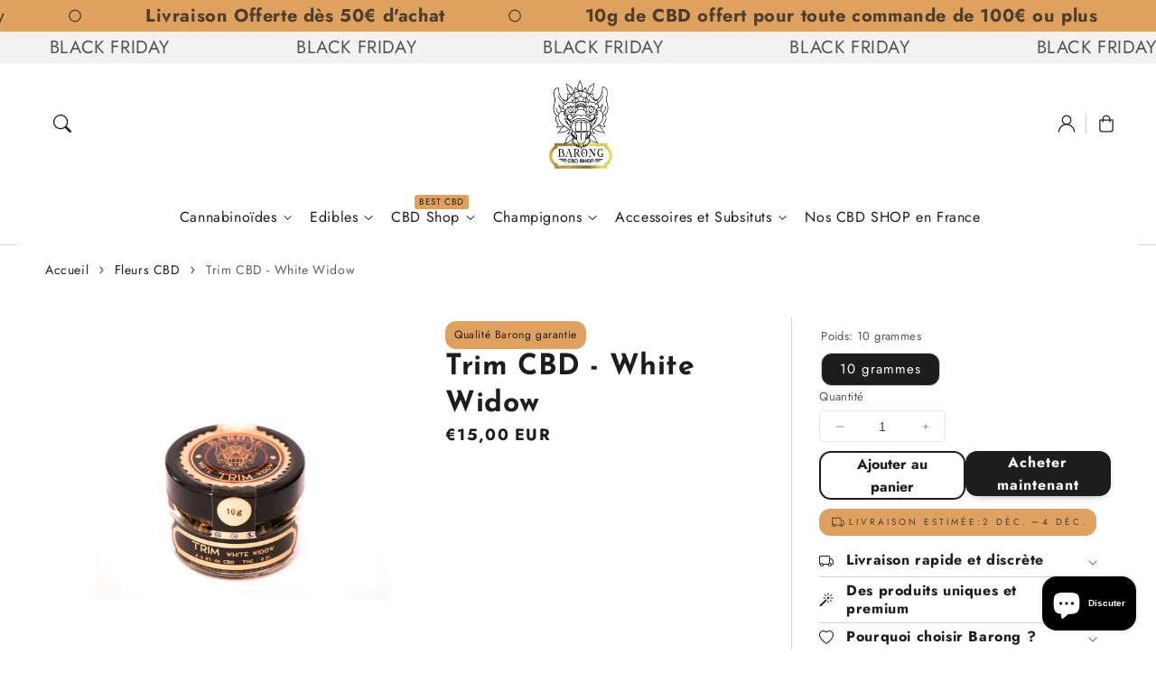

--- FILE ---
content_type: text/html; charset=utf-8
request_url: https://www.barongcbd.com/products/trim-cbd-de-white-widow
body_size: 41658
content:
<!doctype html>
  <html class="no-js" lang="fr">
    <head>
      <meta charset="utf-8">
      <meta http-equiv="X-UA-Compatible" content="IE=edge">
      <meta name="viewport" content="width=device-width,initial-scale=1">
      <meta name="theme-color" content="">
      <link rel="canonical" href="https://www.barongcbd.com/products/trim-cbd-de-white-widow">
      <link rel="preconnect" href="https://cdn.shopify.com" crossorigin><link rel="icon" type="image/png" href="//www.barongcbd.com/cdn/shop/files/BARONG-LOGO-CBD-THCP-Cannabis-La-ferme-du-CBD.jpg?crop=center&height=32&v=1700584595&width=32"><link rel="preconnect" href="https://fonts.shopifycdn.com" crossorigin><title>
        Trim de CBD White Widow Premium
 &ndash; Barong CBD Shop</title>
  
      
        <meta name="description" content="Trim CBD variété White Widow La Trim CBD c&#39;est quoi ? La Trim de CBD résulte normalement de la manucure des fleurs séchées de cannabis, mais la Trim Premium que nous proposons provient du tamisage de nos fleurs, hautement concentré en pistils et pollen, et donc riche en cannabinoïdes et terpènes. Les mini fleurs sont d">
      
  
      

<meta property="og:site_name" content="Barong CBD Shop">
<meta property="og:url" content="https://www.barongcbd.com/products/trim-cbd-de-white-widow">
<meta property="og:title" content="Trim de CBD White Widow Premium">
<meta property="og:type" content="product">
<meta property="og:description" content="Trim CBD variété White Widow La Trim CBD c&#39;est quoi ? La Trim de CBD résulte normalement de la manucure des fleurs séchées de cannabis, mais la Trim Premium que nous proposons provient du tamisage de nos fleurs, hautement concentré en pistils et pollen, et donc riche en cannabinoïdes et terpènes. Les mini fleurs sont d"><meta property="og:image" content="http://www.barongcbd.com/cdn/shop/products/Trim-CBD-White-Widow---Barong-CBD-Shop---Barong-CBDSHOP---Trim-de-CBD-White-Widow_326c5680-10ee-4d62-8244-921c2331c093.png?v=1672246032">
  <meta property="og:image:secure_url" content="https://www.barongcbd.com/cdn/shop/products/Trim-CBD-White-Widow---Barong-CBD-Shop---Barong-CBDSHOP---Trim-de-CBD-White-Widow_326c5680-10ee-4d62-8244-921c2331c093.png?v=1672246032">
  <meta property="og:image:width" content="1673">
  <meta property="og:image:height" content="1673"><meta property="og:price:amount" content="15,00">
  <meta property="og:price:currency" content="EUR"><meta name="twitter:site" content="@https://x.com/BarongCbd"><meta name="twitter:card" content="summary_large_image">
<meta name="twitter:title" content="Trim de CBD White Widow Premium">
<meta name="twitter:description" content="Trim CBD variété White Widow La Trim CBD c&#39;est quoi ? La Trim de CBD résulte normalement de la manucure des fleurs séchées de cannabis, mais la Trim Premium que nous proposons provient du tamisage de nos fleurs, hautement concentré en pistils et pollen, et donc riche en cannabinoïdes et terpènes. Les mini fleurs sont d">

<script src="//www.barongcbd.com/cdn/shop/t/8/assets/aos.js?v=27549651098967244201754059146" defer="defer"></script><script src="//www.barongcbd.com/cdn/shop/t/8/assets/constants.js?v=165488195745554878101754059147" defer="defer"></script>
      <script src="//www.barongcbd.com/cdn/shop/t/8/assets/pubsub.js?v=170167569271861111754059147" defer="defer"></script>
      <script src="//www.barongcbd.com/cdn/shop/t/8/assets/global.js?v=51907600698692214671754059147" defer="defer"></script>
      <script src="//www.barongcbd.com/cdn/shop/t/8/assets/quick-add.js?v=98406887810928411651754059147" defer="defer"></script>
      <script src="//www.barongcbd.com/cdn/shop/t/8/assets/product-form.js?v=94375835905624832701754059147" defer="defer"></script>
      <link href="//www.barongcbd.com/cdn/shop/t/8/assets/component-pickup-availability.css?v=127412390791576402281754059146" rel="stylesheet" type="text/css" media="all" />
  
      <script>window.performance && window.performance.mark && window.performance.mark('shopify.content_for_header.start');</script><meta name="google-site-verification" content="cIhZ2MvRSYJxhwMni4ARP9lAfTea5Mh9gvIuJO77SFY">
<meta id="shopify-digital-wallet" name="shopify-digital-wallet" content="/58910310596/digital_wallets/dialog">
<link rel="alternate" type="application/json+oembed" href="https://www.barongcbd.com/products/trim-cbd-de-white-widow.oembed">
<script async="async" src="/checkouts/internal/preloads.js?locale=fr-FR"></script>
<script id="shopify-features" type="application/json">{"accessToken":"9b39c9ff220f70c31386c03646994edb","betas":["rich-media-storefront-analytics"],"domain":"www.barongcbd.com","predictiveSearch":true,"shopId":58910310596,"locale":"fr"}</script>
<script>var Shopify = Shopify || {};
Shopify.shop = "cbd-barong.myshopify.com";
Shopify.locale = "fr";
Shopify.currency = {"active":"EUR","rate":"1.0"};
Shopify.country = "FR";
Shopify.theme = {"name":"Flux","id":186341065044,"schema_name":"Flux","schema_version":"2.0.0","theme_store_id":3121,"role":"main"};
Shopify.theme.handle = "null";
Shopify.theme.style = {"id":null,"handle":null};
Shopify.cdnHost = "www.barongcbd.com/cdn";
Shopify.routes = Shopify.routes || {};
Shopify.routes.root = "/";</script>
<script type="module">!function(o){(o.Shopify=o.Shopify||{}).modules=!0}(window);</script>
<script>!function(o){function n(){var o=[];function n(){o.push(Array.prototype.slice.apply(arguments))}return n.q=o,n}var t=o.Shopify=o.Shopify||{};t.loadFeatures=n(),t.autoloadFeatures=n()}(window);</script>
<script id="shop-js-analytics" type="application/json">{"pageType":"product"}</script>
<script defer="defer" async type="module" src="//www.barongcbd.com/cdn/shopifycloud/shop-js/modules/v2/client.init-shop-cart-sync_ChgkhDwU.fr.esm.js"></script>
<script defer="defer" async type="module" src="//www.barongcbd.com/cdn/shopifycloud/shop-js/modules/v2/chunk.common_BJcqwDuF.esm.js"></script>
<script type="module">
  await import("//www.barongcbd.com/cdn/shopifycloud/shop-js/modules/v2/client.init-shop-cart-sync_ChgkhDwU.fr.esm.js");
await import("//www.barongcbd.com/cdn/shopifycloud/shop-js/modules/v2/chunk.common_BJcqwDuF.esm.js");

  window.Shopify.SignInWithShop?.initShopCartSync?.({"fedCMEnabled":true,"windoidEnabled":true});

</script>
<script>(function() {
  var isLoaded = false;
  function asyncLoad() {
    if (isLoaded) return;
    isLoaded = true;
    var urls = ["https:\/\/easygdpr.b-cdn.net\/v\/1553540745\/gdpr.min.js?shop=cbd-barong.myshopify.com","\/\/www.powr.io\/powr.js?powr-token=cbd-barong.myshopify.com\u0026external-type=shopify\u0026shop=cbd-barong.myshopify.com","https:\/\/d1564fddzjmdj5.cloudfront.net\/initializercolissimo.js?app_name=happycolissimo\u0026cloud=d1564fddzjmdj5.cloudfront.net\u0026shop=cbd-barong.myshopify.com","https:\/\/shop-shield.uplinkly-static.com\/public\/shop-shield\/cbd-barong.myshopify.com\/shop-shield.js?t=1743155661\u0026shop=cbd-barong.myshopify.com","https:\/\/gifts.good-apps.co\/storage\/js\/good_free_gift-cbd-barong.myshopify.com.js?ver=41\u0026shop=cbd-barong.myshopify.com","https:\/\/av.good-apps.co\/storage\/js\/good_apps_timer-cbd-barong.myshopify.com.js?ver=55\u0026shop=cbd-barong.myshopify.com"];
    for (var i = 0; i < urls.length; i++) {
      var s = document.createElement('script');
      s.type = 'text/javascript';
      s.async = true;
      s.src = urls[i];
      var x = document.getElementsByTagName('script')[0];
      x.parentNode.insertBefore(s, x);
    }
  };
  if(window.attachEvent) {
    window.attachEvent('onload', asyncLoad);
  } else {
    window.addEventListener('load', asyncLoad, false);
  }
})();</script>
<script id="__st">var __st={"a":58910310596,"offset":3600,"reqid":"15bbf1fb-c145-4639-9125-001507d9c515-1764520833","pageurl":"www.barongcbd.com\/products\/trim-cbd-de-white-widow","u":"99481bc65e6b","p":"product","rtyp":"product","rid":7280250486980};</script>
<script>window.ShopifyPaypalV4VisibilityTracking = true;</script>
<script id="captcha-bootstrap">!function(){'use strict';const t='contact',e='account',n='new_comment',o=[[t,t],['blogs',n],['comments',n],[t,'customer']],c=[[e,'customer_login'],[e,'guest_login'],[e,'recover_customer_password'],[e,'create_customer']],r=t=>t.map((([t,e])=>`form[action*='/${t}']:not([data-nocaptcha='true']) input[name='form_type'][value='${e}']`)).join(','),a=t=>()=>t?[...document.querySelectorAll(t)].map((t=>t.form)):[];function s(){const t=[...o],e=r(t);return a(e)}const i='password',u='form_key',d=['recaptcha-v3-token','g-recaptcha-response','h-captcha-response',i],f=()=>{try{return window.sessionStorage}catch{return}},m='__shopify_v',_=t=>t.elements[u];function p(t,e,n=!1){try{const o=window.sessionStorage,c=JSON.parse(o.getItem(e)),{data:r}=function(t){const{data:e,action:n}=t;return t[m]||n?{data:e,action:n}:{data:t,action:n}}(c);for(const[e,n]of Object.entries(r))t.elements[e]&&(t.elements[e].value=n);n&&o.removeItem(e)}catch(o){console.error('form repopulation failed',{error:o})}}const l='form_type',E='cptcha';function T(t){t.dataset[E]=!0}const w=window,h=w.document,L='Shopify',v='ce_forms',y='captcha';let A=!1;((t,e)=>{const n=(g='f06e6c50-85a8-45c8-87d0-21a2b65856fe',I='https://cdn.shopify.com/shopifycloud/storefront-forms-hcaptcha/ce_storefront_forms_captcha_hcaptcha.v1.5.2.iife.js',D={infoText:'Protégé par hCaptcha',privacyText:'Confidentialité',termsText:'Conditions'},(t,e,n)=>{const o=w[L][v],c=o.bindForm;if(c)return c(t,g,e,D).then(n);var r;o.q.push([[t,g,e,D],n]),r=I,A||(h.body.append(Object.assign(h.createElement('script'),{id:'captcha-provider',async:!0,src:r})),A=!0)});var g,I,D;w[L]=w[L]||{},w[L][v]=w[L][v]||{},w[L][v].q=[],w[L][y]=w[L][y]||{},w[L][y].protect=function(t,e){n(t,void 0,e),T(t)},Object.freeze(w[L][y]),function(t,e,n,w,h,L){const[v,y,A,g]=function(t,e,n){const i=e?o:[],u=t?c:[],d=[...i,...u],f=r(d),m=r(i),_=r(d.filter((([t,e])=>n.includes(e))));return[a(f),a(m),a(_),s()]}(w,h,L),I=t=>{const e=t.target;return e instanceof HTMLFormElement?e:e&&e.form},D=t=>v().includes(t);t.addEventListener('submit',(t=>{const e=I(t);if(!e)return;const n=D(e)&&!e.dataset.hcaptchaBound&&!e.dataset.recaptchaBound,o=_(e),c=g().includes(e)&&(!o||!o.value);(n||c)&&t.preventDefault(),c&&!n&&(function(t){try{if(!f())return;!function(t){const e=f();if(!e)return;const n=_(t);if(!n)return;const o=n.value;o&&e.removeItem(o)}(t);const e=Array.from(Array(32),(()=>Math.random().toString(36)[2])).join('');!function(t,e){_(t)||t.append(Object.assign(document.createElement('input'),{type:'hidden',name:u})),t.elements[u].value=e}(t,e),function(t,e){const n=f();if(!n)return;const o=[...t.querySelectorAll(`input[type='${i}']`)].map((({name:t})=>t)),c=[...d,...o],r={};for(const[a,s]of new FormData(t).entries())c.includes(a)||(r[a]=s);n.setItem(e,JSON.stringify({[m]:1,action:t.action,data:r}))}(t,e)}catch(e){console.error('failed to persist form',e)}}(e),e.submit())}));const S=(t,e)=>{t&&!t.dataset[E]&&(n(t,e.some((e=>e===t))),T(t))};for(const o of['focusin','change'])t.addEventListener(o,(t=>{const e=I(t);D(e)&&S(e,y())}));const B=e.get('form_key'),M=e.get(l),P=B&&M;t.addEventListener('DOMContentLoaded',(()=>{const t=y();if(P)for(const e of t)e.elements[l].value===M&&p(e,B);[...new Set([...A(),...v().filter((t=>'true'===t.dataset.shopifyCaptcha))])].forEach((e=>S(e,t)))}))}(h,new URLSearchParams(w.location.search),n,t,e,['guest_login'])})(!0,!0)}();</script>
<script integrity="sha256-52AcMU7V7pcBOXWImdc/TAGTFKeNjmkeM1Pvks/DTgc=" data-source-attribution="shopify.loadfeatures" defer="defer" src="//www.barongcbd.com/cdn/shopifycloud/storefront/assets/storefront/load_feature-81c60534.js" crossorigin="anonymous"></script>
<script data-source-attribution="shopify.dynamic_checkout.dynamic.init">var Shopify=Shopify||{};Shopify.PaymentButton=Shopify.PaymentButton||{isStorefrontPortableWallets:!0,init:function(){window.Shopify.PaymentButton.init=function(){};var t=document.createElement("script");t.src="https://www.barongcbd.com/cdn/shopifycloud/portable-wallets/latest/portable-wallets.fr.js",t.type="module",document.head.appendChild(t)}};
</script>
<script data-source-attribution="shopify.dynamic_checkout.buyer_consent">
  function portableWalletsHideBuyerConsent(e){var t=document.getElementById("shopify-buyer-consent"),n=document.getElementById("shopify-subscription-policy-button");t&&n&&(t.classList.add("hidden"),t.setAttribute("aria-hidden","true"),n.removeEventListener("click",e))}function portableWalletsShowBuyerConsent(e){var t=document.getElementById("shopify-buyer-consent"),n=document.getElementById("shopify-subscription-policy-button");t&&n&&(t.classList.remove("hidden"),t.removeAttribute("aria-hidden"),n.addEventListener("click",e))}window.Shopify?.PaymentButton&&(window.Shopify.PaymentButton.hideBuyerConsent=portableWalletsHideBuyerConsent,window.Shopify.PaymentButton.showBuyerConsent=portableWalletsShowBuyerConsent);
</script>
<script>
  function portableWalletsCleanup(e){e&&e.src&&console.error("Failed to load portable wallets script "+e.src);var t=document.querySelectorAll("shopify-accelerated-checkout .shopify-payment-button__skeleton, shopify-accelerated-checkout-cart .wallet-cart-button__skeleton"),e=document.getElementById("shopify-buyer-consent");for(let e=0;e<t.length;e++)t[e].remove();e&&e.remove()}function portableWalletsNotLoadedAsModule(e){e instanceof ErrorEvent&&"string"==typeof e.message&&e.message.includes("import.meta")&&"string"==typeof e.filename&&e.filename.includes("portable-wallets")&&(window.removeEventListener("error",portableWalletsNotLoadedAsModule),window.Shopify.PaymentButton.failedToLoad=e,"loading"===document.readyState?document.addEventListener("DOMContentLoaded",window.Shopify.PaymentButton.init):window.Shopify.PaymentButton.init())}window.addEventListener("error",portableWalletsNotLoadedAsModule);
</script>

<script type="module" src="https://www.barongcbd.com/cdn/shopifycloud/portable-wallets/latest/portable-wallets.fr.js" onError="portableWalletsCleanup(this)" crossorigin="anonymous"></script>
<script nomodule>
  document.addEventListener("DOMContentLoaded", portableWalletsCleanup);
</script>

<link id="shopify-accelerated-checkout-styles" rel="stylesheet" media="screen" href="https://www.barongcbd.com/cdn/shopifycloud/portable-wallets/latest/accelerated-checkout-backwards-compat.css" crossorigin="anonymous">
<style id="shopify-accelerated-checkout-cart">
        #shopify-buyer-consent {
  margin-top: 1em;
  display: inline-block;
  width: 100%;
}

#shopify-buyer-consent.hidden {
  display: none;
}

#shopify-subscription-policy-button {
  background: none;
  border: none;
  padding: 0;
  text-decoration: underline;
  font-size: inherit;
  cursor: pointer;
}

#shopify-subscription-policy-button::before {
  box-shadow: none;
}

      </style>
<script id="sections-script" data-sections="header,footer" defer="defer" src="//www.barongcbd.com/cdn/shop/t/8/compiled_assets/scripts.js?1024"></script>
<script>window.performance && window.performance.mark && window.performance.mark('shopify.content_for_header.end');</script>

  
      <style data-shopify>
          @font-face {
  font-family: Jost;
  font-weight: 400;
  font-style: normal;
  font-display: swap;
  src: url("//www.barongcbd.com/cdn/fonts/jost/jost_n4.d47a1b6347ce4a4c9f437608011273009d91f2b7.woff2") format("woff2"),
       url("//www.barongcbd.com/cdn/fonts/jost/jost_n4.791c46290e672b3f85c3d1c651ef2efa3819eadd.woff") format("woff");
}

          @font-face {
  font-family: Jost;
  font-weight: 700;
  font-style: normal;
  font-display: swap;
  src: url("//www.barongcbd.com/cdn/fonts/jost/jost_n7.921dc18c13fa0b0c94c5e2517ffe06139c3615a3.woff2") format("woff2"),
       url("//www.barongcbd.com/cdn/fonts/jost/jost_n7.cbfc16c98c1e195f46c536e775e4e959c5f2f22b.woff") format("woff");
}

          @font-face {
  font-family: Jost;
  font-weight: 400;
  font-style: italic;
  font-display: swap;
  src: url("//www.barongcbd.com/cdn/fonts/jost/jost_i4.b690098389649750ada222b9763d55796c5283a5.woff2") format("woff2"),
       url("//www.barongcbd.com/cdn/fonts/jost/jost_i4.fd766415a47e50b9e391ae7ec04e2ae25e7e28b0.woff") format("woff");
}

          @font-face {
  font-family: Jost;
  font-weight: 700;
  font-style: italic;
  font-display: swap;
  src: url("//www.barongcbd.com/cdn/fonts/jost/jost_i7.d8201b854e41e19d7ed9b1a31fe4fe71deea6d3f.woff2") format("woff2"),
       url("//www.barongcbd.com/cdn/fonts/jost/jost_i7.eae515c34e26b6c853efddc3fc0c552e0de63757.woff") format("woff");
}

          @font-face {
  font-family: "Josefin Sans";
  font-weight: 700;
  font-style: normal;
  font-display: swap;
  src: url("//www.barongcbd.com/cdn/fonts/josefin_sans/josefinsans_n7.4edc746dce14b53e39df223fba72d5f37c3d525d.woff2") format("woff2"),
       url("//www.barongcbd.com/cdn/fonts/josefin_sans/josefinsans_n7.051568b12ab464ee8f0241094cdd7a1c80fbd08d.woff") format("woff");
}

  
          
          :root,
          .color-option-1 {
            --color-background: 255,255,255;
          
            --gradient-background: #ffffff;
          
  
          
  
            --color-foreground: 29, 29, 29;
            --color-base-solid-button-labels: 255, 255, 255;
            --color-base-solid-button: 29, 29, 29;
            --color-base-outline-button-labels: 29, 29, 29;
            --color-background-contrast: 191,191,191;
            --color-shadow: 29, 29, 29;
            --color-link: 29, 29, 29;
            }
        
          
          .color-option-2 {
            --color-background: 242,242,242;
          
            --gradient-background: #f2f2f2;
          
  
          
  
            --color-foreground: 29, 29, 29;
            --color-base-solid-button-labels: 255, 255, 255;
            --color-base-solid-button: 29, 29, 29;
            --color-base-outline-button-labels: 29, 29, 29;
            --color-background-contrast: 178,178,178;
            --color-shadow: 29, 29, 29;
            --color-link: 29, 29, 29;
            }
        
          
          .color-option-3 {
            --color-background: 29,29,29;
          
            --gradient-background: #1d1d1d;
          
  
          
  
            --color-foreground: 242, 242, 242;
            --color-base-solid-button-labels: 29, 29, 29;
            --color-base-solid-button: 255, 255, 255;
            --color-base-outline-button-labels: 255, 255, 255;
            --color-background-contrast: 42,42,42;
            --color-shadow: 242, 242, 242;
            --color-link: 255, 255, 255;
            }
        
          
          .color-option-4 {
            --color-background: 223,161,96;
          
            --gradient-background: #dfa160;
          
  
          
  
            --color-foreground: 29, 29, 29;
            --color-base-solid-button-labels: 255, 255, 255;
            --color-base-solid-button: 29, 29, 29;
            --color-base-outline-button-labels: 29, 29, 29;
            --color-background-contrast: 159,97,32;
            --color-shadow: 29, 29, 29;
            --color-link: 29, 29, 29;
            }
        
          
          .color-scheme-d7565cbe-313e-412e-94c6-dae0cc93fc98 {
            --color-background: 255,255,255;
          
            --gradient-background: #ffffff;
          
  
          
  
            --color-foreground: 29, 29, 29;
            --color-base-solid-button-labels: 255, 255, 255;
            --color-base-solid-button: 29, 29, 29;
            --color-base-outline-button-labels: 29, 29, 29;
            --color-background-contrast: 191,191,191;
            --color-shadow: 29, 29, 29;
            --color-link: 29, 29, 29;
            }
        
  
        body, .color-option-1, .color-option-2, .color-option-3, .color-option-4, .color-scheme-d7565cbe-313e-412e-94c6-dae0cc93fc98 {
          color: rgba(var(--color-foreground), 0.75);
          background-color: rgb(var(--color-background));
        }
  
          :root {
  
            --color-base-background-accent-1: 223, 161, 96;
            --color-base-accent-1: 29, 29, 29;
            --color-base-accent-2: 248, 212, 118;
            --color-base-text-accent-2: 0, 0, 0;
            --color-base-border-1: 209, 209, 209;
            --color-base-opacity: 29, 29, 29;
            --color-button-shadow-opacity: 0, 0, 0;
            --color-base-quick-add-button-labels: 29, 29, 29;
            --color-base-quick-add-button: 255, 255, 255;
            --color-base-quick-add-button-hover-background: 225, 225, 225;
            --color-base-quick-add-button-hover-color: 29, 29, 29;
            --color-countdown-background-top: 242, 242, 242;
            --color-countdown-text-top: 29, 29, 29;
            --color-countdown-background-bottom: 223, 161, 96;
            --color-countdown-text-bottom: 29, 29, 29;
            --payment-terms-background-color: #ffffff;
  
            --font-body-family: Jost, sans-serif;
            --font-body-style: normal;
            --font-body-weight: 400;
            --font-body-weight-bold: 700;
  
            --font-heading-family: "Josefin Sans", sans-serif;
            --font-heading-style: normal;
            --font-heading-weight: 700;
            --font-heading-weight-bold: bold;
  
            --font-body-scale: 1.0;
            --font-heading-scale: 1.0;
            --font-navigation-scale: 1.0;
            --font-subnavigation-scale: 1.0;
            --text-transform: none;
  
            --media-padding: px;
            --media-border-opacity: 0.0;
            --media-border-width: 0px;
            --media-radius: 12px;
            --media-shadow-opacity: 0.0;
            --media-shadow-horizontal-offset: 4px;
            --media-shadow-vertical-offset: 4px;
            --media-shadow-blur-radius: 10px;
            --media-shadow-visible: 0;
  
            --page-width: 1620px;
            --page-width-margin: 0rem;
  
            --product-card-image-padding: 0.0rem;
            --product-card-corner-radius: 1.2rem;
            --product-card-text-alignment: center;
            --product-card-border-width: 0.0rem;
            --product-card-border-opacity: 0.0;
            --product-card-shadow-opacity: 0.0;
            --product-card-shadow-visible: 0;
            --product-card-shadow-horizontal-offset: 0.4rem;
            --product-card-shadow-vertical-offset: 0.4rem;
            --product-card-shadow-blur-radius: 1.0rem;
  
            --collection-card-image-padding: 0.0rem;
            --collection-card-text-alignment: left;
  
            --blog-card-image-padding: 0.0rem;
            --blog-card-corner-radius: 1.2rem;
            --blog-card-text-alignment: left;
            --blog-card-border-width: 0.0rem;
            --blog-card-border-opacity: 0.0;
            --blog-card-shadow-opacity: 0.0;
            --blog-card-shadow-visible: 0;
            --blog-card-shadow-horizontal-offset: 0.4rem;
            --blog-card-shadow-vertical-offset: 0.4rem;
            --blog-card-shadow-blur-radius: 1.0rem;
  
            --badge-corner-radius: 0.6rem;
            --custom-badge-color: 29,29,29;
            --custom-badge-background: 255,166,128;
  
  
            
            --popup-border-width: 0px;
            --popup-border-opacity: 0.0;
            --popup-corner-radius: 12px;
            --popup-shadow-opacity: 0.0;
            --popup-shadow-horizontal-offset: 4px;
            --popup-shadow-vertical-offset: 4px;
            --popup-shadow-blur-radius: 10px;
            
  
            
            --drawer-border-width: 0px;
            --drawer-border-opacity: 0;
            --drawer-shadow-opacity: 0;
            --drawer-shadow-horizontal-offset: 0px;
            --drawer-shadow-vertical-offset: 0px;
            --drawer-shadow-blur-radius: 0px;
            
  
            --spacing-sections-desktop: 60px;
            --spacing-sections-mobile: 42px;
  
            --grid-desktop-vertical-spacing: 20px;
            --grid-desktop-horizontal-spacing: 20px;
            --grid-mobile-vertical-spacing: 10px;
            --grid-mobile-horizontal-spacing: 10px;
  
            --buttons-radius: 12px;
            --buttons-radius-outset: 13px;
            --buttons-border-width: 1px;
            --buttons-border-opacity: 0.0;
            --buttons-shadow-opacity: 0.0;
            --buttons-shadow-visible: 0;
            --buttons-shadow-horizontal-offset: px;
            --buttons-shadow-vertical-offset: px;
            --buttons-shadow-blur-radius: px;
            --buttons-border-offset: 0.3px;
  
            
            --inputs-radius: 12px;
            --inputs-border-width: 0px;
            --inputs-border-opacity: 0.0;
            --inputs-shadow-opacity: 0.0;
            --inputs-shadow-horizontal-offset: 4px;
            --inputs-shadow-vertical-offset: 4px;
            --inputs-shadow-blur-radius: 10px;
            --inputs-radius-outset: 12px;
            
  
            --variant-pills-radius: 12px;
            --variant-pills-border-width: 0px;
            --variant-pills-border-opacity: 0.0;
            --variant-pills-shadow-opacity: 0.0;
            --variant-pills-shadow-horizontal-offset: 4px;
            --variant-pills-shadow-vertical-offset: 4px;
            --variant-pills-shadow-blur-radius: 10px;
  
            --scroll-indicator-color: 212,196,217;
          }
  
          *,
          *::before,
          *::after {
            box-sizing: inherit;
          }
  
          html {
            box-sizing: border-box;
            font-size: calc(var(--font-body-scale) * 62.5%);
            height: 100%;
          }
  
          body {
            display: grid;
            grid-template-rows: auto auto 1fr auto;
            grid-template-columns: 100%;
            min-height: 100%;
            margin: 0;
            font-size: 1.6rem;
            letter-spacing: 0.06rem;
            line-height: calc(1 + 0.8 / var(--font-body-scale));
            font-family: var(--font-body-family);
            font-style: var(--font-body-style);
            font-weight: var(--font-body-weight);
            opacity: 1;
            visibility: visible;
            transition: opacity 0.3s ease-in-out;
          }
  
          @media screen and (min-width: 990px) {
            body {
              font-size: 1.8rem;
            }
          }
      </style>
  
      <link href="//www.barongcbd.com/cdn/shop/t/8/assets/base.css?v=18704259280372882361754059146" rel="stylesheet" type="text/css" media="all" />
<link href="//www.barongcbd.com/cdn/shop/t/8/assets/aos.css?v=111946213875436203241754059146" rel="stylesheet" type="text/css" media="all" />

        <link rel="preload" as="font" href="//www.barongcbd.com/cdn/fonts/jost/jost_n4.d47a1b6347ce4a4c9f437608011273009d91f2b7.woff2" type="font/woff2" crossorigin>
        

        <link rel="preload" as="font" href="//www.barongcbd.com/cdn/fonts/josefin_sans/josefinsans_n7.4edc746dce14b53e39df223fba72d5f37c3d525d.woff2" type="font/woff2" crossorigin>
        
<link href="//www.barongcbd.com/cdn/shop/t/8/assets/component-predictive-search.css?v=135488383628742080401754059146" rel="stylesheet" type="text/css" media="all" />
<script>
        document.documentElement.className = document.documentElement.className.replace('no-js', 'js');
        if (Shopify.designMode) {
          document.documentElement.classList.add('shopify-design-mode');
        }
        
      </script>
      <noscript>
        <link href="//www.barongcbd.com/cdn/shop/t/8/assets/animations-noscript.css?v=51540636690437043921754059146" rel="stylesheet" type="text/css" media="all" />
      </noscript>

    	<meta name="robots" content="index,follow">
  	<link rel="canonical" href="https://www.barongcbd.com/products/trim-cbd-de-white-widow" />
 

 



    <script src="https://cdn.shopify.com/extensions/7bc9bb47-adfa-4267-963e-cadee5096caf/inbox-1252/assets/inbox-chat-loader.js" type="text/javascript" defer="defer"></script>
<link href="https://monorail-edge.shopifysvc.com" rel="dns-prefetch">
<script>(function(){if ("sendBeacon" in navigator && "performance" in window) {try {var session_token_from_headers = performance.getEntriesByType('navigation')[0].serverTiming.find(x => x.name == '_s').description;} catch {var session_token_from_headers = undefined;}var session_cookie_matches = document.cookie.match(/_shopify_s=([^;]*)/);var session_token_from_cookie = session_cookie_matches && session_cookie_matches.length === 2 ? session_cookie_matches[1] : "";var session_token = session_token_from_headers || session_token_from_cookie || "";function handle_abandonment_event(e) {var entries = performance.getEntries().filter(function(entry) {return /monorail-edge.shopifysvc.com/.test(entry.name);});if (!window.abandonment_tracked && entries.length === 0) {window.abandonment_tracked = true;var currentMs = Date.now();var navigation_start = performance.timing.navigationStart;var payload = {shop_id: 58910310596,url: window.location.href,navigation_start,duration: currentMs - navigation_start,session_token,page_type: "product"};window.navigator.sendBeacon("https://monorail-edge.shopifysvc.com/v1/produce", JSON.stringify({schema_id: "online_store_buyer_site_abandonment/1.1",payload: payload,metadata: {event_created_at_ms: currentMs,event_sent_at_ms: currentMs}}));}}window.addEventListener('pagehide', handle_abandonment_event);}}());</script>
<script id="web-pixels-manager-setup">(function e(e,d,r,n,o){if(void 0===o&&(o={}),!Boolean(null===(a=null===(i=window.Shopify)||void 0===i?void 0:i.analytics)||void 0===a?void 0:a.replayQueue)){var i,a;window.Shopify=window.Shopify||{};var t=window.Shopify;t.analytics=t.analytics||{};var s=t.analytics;s.replayQueue=[],s.publish=function(e,d,r){return s.replayQueue.push([e,d,r]),!0};try{self.performance.mark("wpm:start")}catch(e){}var l=function(){var e={modern:/Edge?\/(1{2}[4-9]|1[2-9]\d|[2-9]\d{2}|\d{4,})\.\d+(\.\d+|)|Firefox\/(1{2}[4-9]|1[2-9]\d|[2-9]\d{2}|\d{4,})\.\d+(\.\d+|)|Chrom(ium|e)\/(9{2}|\d{3,})\.\d+(\.\d+|)|(Maci|X1{2}).+ Version\/(15\.\d+|(1[6-9]|[2-9]\d|\d{3,})\.\d+)([,.]\d+|)( \(\w+\)|)( Mobile\/\w+|) Safari\/|Chrome.+OPR\/(9{2}|\d{3,})\.\d+\.\d+|(CPU[ +]OS|iPhone[ +]OS|CPU[ +]iPhone|CPU IPhone OS|CPU iPad OS)[ +]+(15[._]\d+|(1[6-9]|[2-9]\d|\d{3,})[._]\d+)([._]\d+|)|Android:?[ /-](13[3-9]|1[4-9]\d|[2-9]\d{2}|\d{4,})(\.\d+|)(\.\d+|)|Android.+Firefox\/(13[5-9]|1[4-9]\d|[2-9]\d{2}|\d{4,})\.\d+(\.\d+|)|Android.+Chrom(ium|e)\/(13[3-9]|1[4-9]\d|[2-9]\d{2}|\d{4,})\.\d+(\.\d+|)|SamsungBrowser\/([2-9]\d|\d{3,})\.\d+/,legacy:/Edge?\/(1[6-9]|[2-9]\d|\d{3,})\.\d+(\.\d+|)|Firefox\/(5[4-9]|[6-9]\d|\d{3,})\.\d+(\.\d+|)|Chrom(ium|e)\/(5[1-9]|[6-9]\d|\d{3,})\.\d+(\.\d+|)([\d.]+$|.*Safari\/(?![\d.]+ Edge\/[\d.]+$))|(Maci|X1{2}).+ Version\/(10\.\d+|(1[1-9]|[2-9]\d|\d{3,})\.\d+)([,.]\d+|)( \(\w+\)|)( Mobile\/\w+|) Safari\/|Chrome.+OPR\/(3[89]|[4-9]\d|\d{3,})\.\d+\.\d+|(CPU[ +]OS|iPhone[ +]OS|CPU[ +]iPhone|CPU IPhone OS|CPU iPad OS)[ +]+(10[._]\d+|(1[1-9]|[2-9]\d|\d{3,})[._]\d+)([._]\d+|)|Android:?[ /-](13[3-9]|1[4-9]\d|[2-9]\d{2}|\d{4,})(\.\d+|)(\.\d+|)|Mobile Safari.+OPR\/([89]\d|\d{3,})\.\d+\.\d+|Android.+Firefox\/(13[5-9]|1[4-9]\d|[2-9]\d{2}|\d{4,})\.\d+(\.\d+|)|Android.+Chrom(ium|e)\/(13[3-9]|1[4-9]\d|[2-9]\d{2}|\d{4,})\.\d+(\.\d+|)|Android.+(UC? ?Browser|UCWEB|U3)[ /]?(15\.([5-9]|\d{2,})|(1[6-9]|[2-9]\d|\d{3,})\.\d+)\.\d+|SamsungBrowser\/(5\.\d+|([6-9]|\d{2,})\.\d+)|Android.+MQ{2}Browser\/(14(\.(9|\d{2,})|)|(1[5-9]|[2-9]\d|\d{3,})(\.\d+|))(\.\d+|)|K[Aa][Ii]OS\/(3\.\d+|([4-9]|\d{2,})\.\d+)(\.\d+|)/},d=e.modern,r=e.legacy,n=navigator.userAgent;return n.match(d)?"modern":n.match(r)?"legacy":"unknown"}(),u="modern"===l?"modern":"legacy",c=(null!=n?n:{modern:"",legacy:""})[u],f=function(e){return[e.baseUrl,"/wpm","/b",e.hashVersion,"modern"===e.buildTarget?"m":"l",".js"].join("")}({baseUrl:d,hashVersion:r,buildTarget:u}),m=function(e){var d=e.version,r=e.bundleTarget,n=e.surface,o=e.pageUrl,i=e.monorailEndpoint;return{emit:function(e){var a=e.status,t=e.errorMsg,s=(new Date).getTime(),l=JSON.stringify({metadata:{event_sent_at_ms:s},events:[{schema_id:"web_pixels_manager_load/3.1",payload:{version:d,bundle_target:r,page_url:o,status:a,surface:n,error_msg:t},metadata:{event_created_at_ms:s}}]});if(!i)return console&&console.warn&&console.warn("[Web Pixels Manager] No Monorail endpoint provided, skipping logging."),!1;try{return self.navigator.sendBeacon.bind(self.navigator)(i,l)}catch(e){}var u=new XMLHttpRequest;try{return u.open("POST",i,!0),u.setRequestHeader("Content-Type","text/plain"),u.send(l),!0}catch(e){return console&&console.warn&&console.warn("[Web Pixels Manager] Got an unhandled error while logging to Monorail."),!1}}}}({version:r,bundleTarget:l,surface:e.surface,pageUrl:self.location.href,monorailEndpoint:e.monorailEndpoint});try{o.browserTarget=l,function(e){var d=e.src,r=e.async,n=void 0===r||r,o=e.onload,i=e.onerror,a=e.sri,t=e.scriptDataAttributes,s=void 0===t?{}:t,l=document.createElement("script"),u=document.querySelector("head"),c=document.querySelector("body");if(l.async=n,l.src=d,a&&(l.integrity=a,l.crossOrigin="anonymous"),s)for(var f in s)if(Object.prototype.hasOwnProperty.call(s,f))try{l.dataset[f]=s[f]}catch(e){}if(o&&l.addEventListener("load",o),i&&l.addEventListener("error",i),u)u.appendChild(l);else{if(!c)throw new Error("Did not find a head or body element to append the script");c.appendChild(l)}}({src:f,async:!0,onload:function(){if(!function(){var e,d;return Boolean(null===(d=null===(e=window.Shopify)||void 0===e?void 0:e.analytics)||void 0===d?void 0:d.initialized)}()){var d=window.webPixelsManager.init(e)||void 0;if(d){var r=window.Shopify.analytics;r.replayQueue.forEach((function(e){var r=e[0],n=e[1],o=e[2];d.publishCustomEvent(r,n,o)})),r.replayQueue=[],r.publish=d.publishCustomEvent,r.visitor=d.visitor,r.initialized=!0}}},onerror:function(){return m.emit({status:"failed",errorMsg:"".concat(f," has failed to load")})},sri:function(e){var d=/^sha384-[A-Za-z0-9+/=]+$/;return"string"==typeof e&&d.test(e)}(c)?c:"",scriptDataAttributes:o}),m.emit({status:"loading"})}catch(e){m.emit({status:"failed",errorMsg:(null==e?void 0:e.message)||"Unknown error"})}}})({shopId: 58910310596,storefrontBaseUrl: "https://www.barongcbd.com",extensionsBaseUrl: "https://extensions.shopifycdn.com/cdn/shopifycloud/web-pixels-manager",monorailEndpoint: "https://monorail-edge.shopifysvc.com/unstable/produce_batch",surface: "storefront-renderer",enabledBetaFlags: ["2dca8a86"],webPixelsConfigList: [{"id":"2708078932","configuration":"{\"shopId\":\"31390\"}","eventPayloadVersion":"v1","runtimeContext":"STRICT","scriptVersion":"e46595b10fdc5e1674d5c89a8c843bb3","type":"APP","apiClientId":5443297,"privacyPurposes":["ANALYTICS","MARKETING","SALE_OF_DATA"],"dataSharingAdjustments":{"protectedCustomerApprovalScopes":["read_customer_address","read_customer_email","read_customer_name","read_customer_personal_data","read_customer_phone"]}},{"id":"2487943508","configuration":"{\"webPixelName\":\"Judge.me\"}","eventPayloadVersion":"v1","runtimeContext":"STRICT","scriptVersion":"34ad157958823915625854214640f0bf","type":"APP","apiClientId":683015,"privacyPurposes":["ANALYTICS"],"dataSharingAdjustments":{"protectedCustomerApprovalScopes":["read_customer_email","read_customer_name","read_customer_personal_data","read_customer_phone"]}},{"id":"2376270164","configuration":"{\"shop_id\":\"58910310596\",\"shop_domain\":\"cbd-barong.myshopify.com\"}","eventPayloadVersion":"v1","runtimeContext":"STRICT","scriptVersion":"5e3d5e1b5722d4cd4411ebb64270f974","type":"APP","apiClientId":5049969,"privacyPurposes":["ANALYTICS","MARKETING","SALE_OF_DATA"],"dataSharingAdjustments":{"protectedCustomerApprovalScopes":[]}},{"id":"2376237396","configuration":"{\"accountID\":\"1\",\"installation_id\":\"2d8bca63-a137-4822-804e-50a4fcee1598\",\"region\":\"eu1\"}","eventPayloadVersion":"v1","runtimeContext":"STRICT","scriptVersion":"2061f8ea39b7d2e31c8b851469aba871","type":"APP","apiClientId":199361,"privacyPurposes":["ANALYTICS","MARKETING","SALE_OF_DATA"],"dataSharingAdjustments":{"protectedCustomerApprovalScopes":["read_customer_personal_data"]}},{"id":"1223426388","configuration":"{\"config\":\"{\\\"pixel_id\\\":\\\"GT-TWQV4J5\\\",\\\"target_country\\\":\\\"FR\\\",\\\"gtag_events\\\":[{\\\"type\\\":\\\"purchase\\\",\\\"action_label\\\":\\\"MC-6PJF9NXVB9\\\"},{\\\"type\\\":\\\"page_view\\\",\\\"action_label\\\":\\\"MC-6PJF9NXVB9\\\"},{\\\"type\\\":\\\"view_item\\\",\\\"action_label\\\":\\\"MC-6PJF9NXVB9\\\"}],\\\"enable_monitoring_mode\\\":false}\"}","eventPayloadVersion":"v1","runtimeContext":"OPEN","scriptVersion":"b2a88bafab3e21179ed38636efcd8a93","type":"APP","apiClientId":1780363,"privacyPurposes":[],"dataSharingAdjustments":{"protectedCustomerApprovalScopes":["read_customer_address","read_customer_email","read_customer_name","read_customer_personal_data","read_customer_phone"]}},{"id":"shopify-app-pixel","configuration":"{}","eventPayloadVersion":"v1","runtimeContext":"STRICT","scriptVersion":"0450","apiClientId":"shopify-pixel","type":"APP","privacyPurposes":["ANALYTICS","MARKETING"]},{"id":"shopify-custom-pixel","eventPayloadVersion":"v1","runtimeContext":"LAX","scriptVersion":"0450","apiClientId":"shopify-pixel","type":"CUSTOM","privacyPurposes":["ANALYTICS","MARKETING"]}],isMerchantRequest: false,initData: {"shop":{"name":"Barong CBD Shop","paymentSettings":{"currencyCode":"EUR"},"myshopifyDomain":"cbd-barong.myshopify.com","countryCode":"FR","storefrontUrl":"https:\/\/www.barongcbd.com"},"customer":null,"cart":null,"checkout":null,"productVariants":[{"price":{"amount":15.0,"currencyCode":"EUR"},"product":{"title":"Trim CBD - White Widow","vendor":"Barong CBD","id":"7280250486980","untranslatedTitle":"Trim CBD - White Widow","url":"\/products\/trim-cbd-de-white-widow","type":"Fleurs"},"id":"41920126255300","image":{"src":"\/\/www.barongcbd.com\/cdn\/shop\/products\/Trim-CBD-White-Widow---Barong-CBD-Shop---Barong-CBDSHOP---Trim-de-CBD-White-Widow_326c5680-10ee-4d62-8244-921c2331c093.png?v=1672246032"},"sku":"","title":"10 grammes","untranslatedTitle":"10 grammes"}],"purchasingCompany":null},},"https://www.barongcbd.com/cdn","ae1676cfwd2530674p4253c800m34e853cb",{"modern":"","legacy":""},{"shopId":"58910310596","storefrontBaseUrl":"https:\/\/www.barongcbd.com","extensionBaseUrl":"https:\/\/extensions.shopifycdn.com\/cdn\/shopifycloud\/web-pixels-manager","surface":"storefront-renderer","enabledBetaFlags":"[\"2dca8a86\"]","isMerchantRequest":"false","hashVersion":"ae1676cfwd2530674p4253c800m34e853cb","publish":"custom","events":"[[\"page_viewed\",{}],[\"product_viewed\",{\"productVariant\":{\"price\":{\"amount\":15.0,\"currencyCode\":\"EUR\"},\"product\":{\"title\":\"Trim CBD - White Widow\",\"vendor\":\"Barong CBD\",\"id\":\"7280250486980\",\"untranslatedTitle\":\"Trim CBD - White Widow\",\"url\":\"\/products\/trim-cbd-de-white-widow\",\"type\":\"Fleurs\"},\"id\":\"41920126255300\",\"image\":{\"src\":\"\/\/www.barongcbd.com\/cdn\/shop\/products\/Trim-CBD-White-Widow---Barong-CBD-Shop---Barong-CBDSHOP---Trim-de-CBD-White-Widow_326c5680-10ee-4d62-8244-921c2331c093.png?v=1672246032\"},\"sku\":\"\",\"title\":\"10 grammes\",\"untranslatedTitle\":\"10 grammes\"}}]]"});</script><script>
  window.ShopifyAnalytics = window.ShopifyAnalytics || {};
  window.ShopifyAnalytics.meta = window.ShopifyAnalytics.meta || {};
  window.ShopifyAnalytics.meta.currency = 'EUR';
  var meta = {"product":{"id":7280250486980,"gid":"gid:\/\/shopify\/Product\/7280250486980","vendor":"Barong CBD","type":"Fleurs","variants":[{"id":41920126255300,"price":1500,"name":"Trim CBD - White Widow - 10 grammes","public_title":"10 grammes","sku":""}],"remote":false},"page":{"pageType":"product","resourceType":"product","resourceId":7280250486980}};
  for (var attr in meta) {
    window.ShopifyAnalytics.meta[attr] = meta[attr];
  }
</script>
<script class="analytics">
  (function () {
    var customDocumentWrite = function(content) {
      var jquery = null;

      if (window.jQuery) {
        jquery = window.jQuery;
      } else if (window.Checkout && window.Checkout.$) {
        jquery = window.Checkout.$;
      }

      if (jquery) {
        jquery('body').append(content);
      }
    };

    var hasLoggedConversion = function(token) {
      if (token) {
        return document.cookie.indexOf('loggedConversion=' + token) !== -1;
      }
      return false;
    }

    var setCookieIfConversion = function(token) {
      if (token) {
        var twoMonthsFromNow = new Date(Date.now());
        twoMonthsFromNow.setMonth(twoMonthsFromNow.getMonth() + 2);

        document.cookie = 'loggedConversion=' + token + '; expires=' + twoMonthsFromNow;
      }
    }

    var trekkie = window.ShopifyAnalytics.lib = window.trekkie = window.trekkie || [];
    if (trekkie.integrations) {
      return;
    }
    trekkie.methods = [
      'identify',
      'page',
      'ready',
      'track',
      'trackForm',
      'trackLink'
    ];
    trekkie.factory = function(method) {
      return function() {
        var args = Array.prototype.slice.call(arguments);
        args.unshift(method);
        trekkie.push(args);
        return trekkie;
      };
    };
    for (var i = 0; i < trekkie.methods.length; i++) {
      var key = trekkie.methods[i];
      trekkie[key] = trekkie.factory(key);
    }
    trekkie.load = function(config) {
      trekkie.config = config || {};
      trekkie.config.initialDocumentCookie = document.cookie;
      var first = document.getElementsByTagName('script')[0];
      var script = document.createElement('script');
      script.type = 'text/javascript';
      script.onerror = function(e) {
        var scriptFallback = document.createElement('script');
        scriptFallback.type = 'text/javascript';
        scriptFallback.onerror = function(error) {
                var Monorail = {
      produce: function produce(monorailDomain, schemaId, payload) {
        var currentMs = new Date().getTime();
        var event = {
          schema_id: schemaId,
          payload: payload,
          metadata: {
            event_created_at_ms: currentMs,
            event_sent_at_ms: currentMs
          }
        };
        return Monorail.sendRequest("https://" + monorailDomain + "/v1/produce", JSON.stringify(event));
      },
      sendRequest: function sendRequest(endpointUrl, payload) {
        // Try the sendBeacon API
        if (window && window.navigator && typeof window.navigator.sendBeacon === 'function' && typeof window.Blob === 'function' && !Monorail.isIos12()) {
          var blobData = new window.Blob([payload], {
            type: 'text/plain'
          });

          if (window.navigator.sendBeacon(endpointUrl, blobData)) {
            return true;
          } // sendBeacon was not successful

        } // XHR beacon

        var xhr = new XMLHttpRequest();

        try {
          xhr.open('POST', endpointUrl);
          xhr.setRequestHeader('Content-Type', 'text/plain');
          xhr.send(payload);
        } catch (e) {
          console.log(e);
        }

        return false;
      },
      isIos12: function isIos12() {
        return window.navigator.userAgent.lastIndexOf('iPhone; CPU iPhone OS 12_') !== -1 || window.navigator.userAgent.lastIndexOf('iPad; CPU OS 12_') !== -1;
      }
    };
    Monorail.produce('monorail-edge.shopifysvc.com',
      'trekkie_storefront_load_errors/1.1',
      {shop_id: 58910310596,
      theme_id: 186341065044,
      app_name: "storefront",
      context_url: window.location.href,
      source_url: "//www.barongcbd.com/cdn/s/trekkie.storefront.3c703df509f0f96f3237c9daa54e2777acf1a1dd.min.js"});

        };
        scriptFallback.async = true;
        scriptFallback.src = '//www.barongcbd.com/cdn/s/trekkie.storefront.3c703df509f0f96f3237c9daa54e2777acf1a1dd.min.js';
        first.parentNode.insertBefore(scriptFallback, first);
      };
      script.async = true;
      script.src = '//www.barongcbd.com/cdn/s/trekkie.storefront.3c703df509f0f96f3237c9daa54e2777acf1a1dd.min.js';
      first.parentNode.insertBefore(script, first);
    };
    trekkie.load(
      {"Trekkie":{"appName":"storefront","development":false,"defaultAttributes":{"shopId":58910310596,"isMerchantRequest":null,"themeId":186341065044,"themeCityHash":"644567185824955547","contentLanguage":"fr","currency":"EUR","eventMetadataId":"75cf8985-42fd-4496-b775-e4914c722990"},"isServerSideCookieWritingEnabled":true,"monorailRegion":"shop_domain","enabledBetaFlags":["f0df213a"]},"Session Attribution":{},"S2S":{"facebookCapiEnabled":false,"source":"trekkie-storefront-renderer","apiClientId":580111}}
    );

    var loaded = false;
    trekkie.ready(function() {
      if (loaded) return;
      loaded = true;

      window.ShopifyAnalytics.lib = window.trekkie;

      var originalDocumentWrite = document.write;
      document.write = customDocumentWrite;
      try { window.ShopifyAnalytics.merchantGoogleAnalytics.call(this); } catch(error) {};
      document.write = originalDocumentWrite;

      window.ShopifyAnalytics.lib.page(null,{"pageType":"product","resourceType":"product","resourceId":7280250486980,"shopifyEmitted":true});

      var match = window.location.pathname.match(/checkouts\/(.+)\/(thank_you|post_purchase)/)
      var token = match? match[1]: undefined;
      if (!hasLoggedConversion(token)) {
        setCookieIfConversion(token);
        window.ShopifyAnalytics.lib.track("Viewed Product",{"currency":"EUR","variantId":41920126255300,"productId":7280250486980,"productGid":"gid:\/\/shopify\/Product\/7280250486980","name":"Trim CBD - White Widow - 10 grammes","price":"15.00","sku":"","brand":"Barong CBD","variant":"10 grammes","category":"Fleurs","nonInteraction":true,"remote":false},undefined,undefined,{"shopifyEmitted":true});
      window.ShopifyAnalytics.lib.track("monorail:\/\/trekkie_storefront_viewed_product\/1.1",{"currency":"EUR","variantId":41920126255300,"productId":7280250486980,"productGid":"gid:\/\/shopify\/Product\/7280250486980","name":"Trim CBD - White Widow - 10 grammes","price":"15.00","sku":"","brand":"Barong CBD","variant":"10 grammes","category":"Fleurs","nonInteraction":true,"remote":false,"referer":"https:\/\/www.barongcbd.com\/products\/trim-cbd-de-white-widow"});
      }
    });


        var eventsListenerScript = document.createElement('script');
        eventsListenerScript.async = true;
        eventsListenerScript.src = "//www.barongcbd.com/cdn/shopifycloud/storefront/assets/shop_events_listener-3da45d37.js";
        document.getElementsByTagName('head')[0].appendChild(eventsListenerScript);

})();</script>
<script
  defer
  src="https://www.barongcbd.com/cdn/shopifycloud/perf-kit/shopify-perf-kit-2.1.2.min.js"
  data-application="storefront-renderer"
  data-shop-id="58910310596"
  data-render-region="gcp-us-east1"
  data-page-type="product"
  data-theme-instance-id="186341065044"
  data-theme-name="Flux"
  data-theme-version="2.0.0"
  data-monorail-region="shop_domain"
  data-resource-timing-sampling-rate="10"
  data-shs="true"
  data-shs-beacon="true"
  data-shs-export-with-fetch="true"
  data-shs-logs-sample-rate="1"
></script>
</head>
  
    <body>
      
<div class="page-loader">
  <div class="load-spinner">&nbsp;</div>
  
    <div class="page-loader-text">Loading...</div>
  
</div>

<style data-shopify>
  .page-loader {
    width: 100vw;
    height: 100vh;
    position: fixed;
    background: #F2F2F2;
    z-index: 1000;
    overflow: hidden;
    opacity: 1; /* Ensure it's fully opaque initially */
    visibility: visible;
  }
  
  .page-loader-text {
    color: #666;
    text-align: center;
    top: 50%;
    position: relative;
    text-transform: uppercase;
    letter-spacing: 0.3rem;
    font-weight: bold;
    line-height: 1.5;
    font-family: var(--font-heading-family);
    opacity: 0; 
    animation: textFadeSlide 1.5s ease-out 0.1s forwards;
  }

  /* SPINNER ANIMATION */
  .load-spinner {
    position: fixed;
    top: 0;
    left: 0;
    width: 100%;
    height: 4px;
  }

  .load-spinner::before {
    content: '';
    display: block;
    width: 100%;
    height: 100%;
    background-color: rgb(var(--scroll-indicator-color));
    animation: fill 2s infinite;
  }

  /* Spinner Animation Keyframes */
  @keyframes fill {
    0% { transform: translateX(-100%); }
    50% { transform: translateX(100%); }
    100% { transform: translateX(-100%); }
  }

  /* Text Animation Keyframes */
  @keyframes textFadeSlide {
    0% {
      opacity: 0; 
      transform: scale(0.6); 
    }
    100% {
      opacity: 1; 
      transform: scale(1.2); 
    }
  }
</style>


  <style data-shopify>
    .page-loader-text{
      display: block;
    }
  </style>
  <script>
    document.addEventListener('DOMContentLoaded', function() {
        setTimeout(function() {
            const pageLoader = document.querySelector('.page-loader');
            if (pageLoader) {
                pageLoader.style.transition = 'opacity 0.3s ease-in-out .2s';
                pageLoader.style.opacity = '0';
                setTimeout(function() {
                    pageLoader.style.visibility = 'hidden';
                }, 300); // Matches the transition duration
            }
        }, 10);
    });
  </script>

      <a class="skip-to-content-link button visually-hidden" href="#MainContent">
        Aller au contenu
      </a>

<script src="//www.barongcbd.com/cdn/shop/t/8/assets/cart.js?v=38431197953727459961754059146" defer="defer"></script>
<link href="//www.barongcbd.com/cdn/shop/t/8/assets/component-card.css?v=35622334589056504591754059146" rel="stylesheet" type="text/css" media="all" />
<link href="//www.barongcbd.com/cdn/shop/t/8/assets/component-price.css?v=180026023188938958491754059146" rel="stylesheet" type="text/css" media="all" />
<link href="//www.barongcbd.com/cdn/shop/t/8/assets/component-rte.css?v=18825275519648365241754059146" rel="stylesheet" type="text/css" media="all" />
<link href="//www.barongcbd.com/cdn/shop/t/8/assets/component-slider.css?v=96704523801269522651754059146" rel="stylesheet" type="text/css" media="all" />
<link href="//www.barongcbd.com/cdn/shop/t/8/assets/template-collection.css?v=2490301110073607121754059147" rel="stylesheet" type="text/css" media="all" />
<link href="//www.barongcbd.com/cdn/shop/t/8/assets/quick-add.css?v=105965842571018495321754059147" rel="stylesheet" type="text/css" media="all" />

<style>
  .drawer {
    visibility: hidden;
  }
  .cart-drawer .drawer-inner .card-content-1 {
    display: none;
  }
  .cart-drawer .drawer-inner .card-media .media img:hover {
    transform: none;
  }
  cart-drawer.hide-cart-button .cart-view-button,
  cart-drawer.hide-checkout-button .cart-checkout-button {
    display: none;
  }
</style>


<cart-drawer class="drawer is-empty  ">
  <div id="CartDrawer" class="cart-drawer">
    <div id="CartDrawer-Overlay" class="cart-drawer-overlay"></div>
    <div
      class="drawer-inner"
      role="dialog"
      aria-modal="true"
      aria-label="Panier"
      tabindex="-1"
    >
        <div class="promo-message cart-items" data-aos="fade-up" data-aos-delay="100">
          <p><p>-10% sur votre commande avec le code : Barong10</p></p>
        </div>
      
        <div class="drawer-inner-empty">
          <div class="cart-drawer-warnings center">
            <div class="cart-drawer-empty-content">
              <p class="cart-empty-text h2" data-aos="fade-up" data-aos-delay="150">Votre panier est vide</p>
              
                <div class="empty-cart-message cart-items" data-aos="fade-up" data-aos-delay="150">
                  <p><p>Pourquoi ne pas explorer davantage et trouver quelque chose de spécial ? Nous sommes certains que vous découvrirez quelque chose que vous allez adorer </p></p>
                </div>
              
              <button
                class="drawer-close"
                type="button"
                onclick="this.closest('cart-drawer').close()"
                aria-label="Fermer"
              >
                <svg
  xmlns="http://www.w3.org/2000/svg"
  aria-hidden="true"
  focusable="false"
  class="icon icon-close"
  fill="none"
  viewBox="0 0 16 16"
>
  <path d="M2.146 2.854a.5.5 0 1 1 .708-.708L8 7.293l5.146-5.147a.5.5 0 0 1 .708.708L8.707 8l5.147 5.146a.5.5 0 0 1-.708.708L8 8.707l-5.146 5.147a.5.5 0 0 1-.708-.708L7.293 8 2.146 2.854Z" fill="currentColor"/>
</svg>
              </button>
              
              
                <a href="/collections/all" class="button" data-aos="fade-up" data-aos-delay="200">
                  Continuer vos achats
                </a>
              
<p class="cart-login-title h3" data-aos="fade-up" data-aos-delay="150">Vous avez un compte?</p>
                <p class="cart-login-paragraph" data-aos="fade-up" data-aos-delay="150">
                  <a href="/account/login" class="link underlined-link">Connectez-vous</a> pour passer à la caisse plus rapidement.
                </p></div>
          </div>
        </div>
        <div class="promo-message cart-items" data-aos="fade-up" data-aos-delay="100">
          <p><p>-10% sur votre commande avec le code : Barong10</p></p>
        </div>
      
      <div class="drawer-header" data-aos="fade-up" data-aos-delay="100">
        <span class="drawer-heading h2">Panier</span>
        <button
          class="drawer-close"
          type="button"
          onclick="this.closest('cart-drawer').close()"
          aria-label="Fermer"
        >
          <svg
  xmlns="http://www.w3.org/2000/svg"
  aria-hidden="true"
  focusable="false"
  class="icon icon-close"
  fill="none"
  viewBox="0 0 16 16"
>
  <path d="M2.146 2.854a.5.5 0 1 1 .708-.708L8 7.293l5.146-5.147a.5.5 0 0 1 .708.708L8.707 8l5.147 5.146a.5.5 0 0 1-.708.708L8 8.707l-5.146 5.147a.5.5 0 0 1-.708-.708L7.293 8 2.146 2.854Z" fill="currentColor"/>
</svg>
        </button>
      </div>
      
      <cart-drawer-items
        
          class=" is-empty"
        
      >
        <form
          action="/cart"
          id="CartDrawer-Form"
          class="cart-contents cart-drawer-form"
          method="post"
        >
          <div id="CartDrawer-CartItems" class="drawer-contents js-contents" data-aos="fade-up" data-aos-delay="200"><p id="CartDrawer-LiveRegionText" class="visually-hidden" role="status"></p>
            <p id="CartDrawer-LineItemStatus" class="visually-hidden" aria-hidden="true" role="status">
              Chargement en cours...
            </p>
          </div>
          <div id="CartDrawer-CartErrors" role="alert"></div>
        </form>
      </cart-drawer-items>

      <div class="drawer-footer"><!-- Subtotals -->
        <div class="cart-drawer-footer" >
          <div class="totals" role="status">
            <span class="totals-subtotal">Sous-total</span>
            <p class="totals-subtotal-value heading-bold">€0,00 EUR</p>
          </div>

          <div></div>

          <small class="tax-note caption-large rte">
</small>

        <!-- Start blocks -->
        
        
        </div>

        <!-- CTAs -->

        <div class="cart-ctas" >
          <noscript>
            <button type="submit" class="cart-update-button button button--secondary" form="CartDrawer-Form">
              Mettre à jour
            </button>
          </noscript>

          <button
            type="submit"
            id="CartDrawer-ViewCart"
            class="cart-view-button button button--secondary"
            form="CartDrawer-Form"
          >
            Voir le panier
          </button>

          <button
            type="submit"
            id="CartDrawer-Checkout"
            class="cart-checkout-button button"
            name="checkout"
            form="CartDrawer-Form"
            
              disabled
            
          >
            Passer à la caisse
          </button>
        </div>
      </div>
    </div>
  </div>
</cart-drawer>

<script>
  document.addEventListener('DOMContentLoaded', function () {
    function isIE() {
      const ua = window.navigator.userAgent;
      const msie = ua.indexOf('MSIE ');
      const trident = ua.indexOf('Trident/');

      return msie > 0 || trident > 0;
    }

    if (!isIE()) return;
    const cartSubmitInput = document.createElement('input');
    cartSubmitInput.setAttribute('name', 'checkout');
    cartSubmitInput.setAttribute('type', 'hidden');
    document.querySelector('#cart').appendChild(cartSubmitInput);
    document.querySelector('#checkout').addEventListener('click', function (event) {
      document.querySelector('#cart').submit();
    });
  });
</script><!-- BEGIN sections: header-group -->
<section id="shopify-section-sections--26127339290964__scrolling_text_rLfp4C" class="shopify-section shopify-section-group-header-group text-scroll-section"><link href="//www.barongcbd.com/cdn/shop/t/8/assets/section-scrolling-text.css?v=116120609297262185901754059147" rel="stylesheet" type="text/css" media="all" />
<style data-shopify>
  .section-sections--26127339290964__scrolling_text_rLfp4C-scroll-text {
    height: 35px;
    font-size: 2rem;
  }
  
  @media screen and (max-width: 990px) {
    .margin-spacing-negative.section-sections--26127339290964__scrolling_text_rLfp4C-margin {
      margin-top: -0px;
    }
    .margin-spacing-positive.section-sections--26127339290964__scrolling_text_rLfp4C-margin {
      margin-top: 0px;
    }
  }
  
  
    
   @media screen and (max-width: 576px) {
    .scroll-text {
      height: 60px;
      font-size: 2.0rem;
    }
  }
      
    
</style>

<text-scroll data-section-id="sections--26127339290964__scrolling_text_rLfp4C"
  class="scroll-text section-sections--26127339290964__scrolling_text_rLfp4C-scroll-text color-option-4 gradient  gradient ignore-false margin-spacing-negative section-sections--26127339290964__scrolling_text_rLfp4C-margin"
  data-scroll-speed="70"
  data-scroll-direction="ltc"
  data-stop-on-hover="true"
  dir="ltc"
  data-aos="fade-up"
>
  <div class="scroll-text-block "><span >
            
              <p>-20% code : Black Friday</p>
            
          </span><div class="scroll-circle-decoration">
            <svg class="deco circle-outline" viewBox="0 0 24 24" xmlns="http://www.w3.org/2000/svg" fill="none">
              <circle cx="12" cy="12" r="10" stroke="currentColor" stroke-width="2"/>
            </svg>
          </div>
        


 
      
<span >
            
              <p><strong>Livraison Offerte dès 50€ d'achat</strong></p>
            
          </span><div class="scroll-circle-decoration">
            <svg class="deco circle-outline" viewBox="0 0 24 24" xmlns="http://www.w3.org/2000/svg" fill="none">
              <circle cx="12" cy="12" r="10" stroke="currentColor" stroke-width="2"/>
            </svg>
          </div>
        


 
      
<span >
            
              <p><strong>10g de CBD offert pour toute commande de 100€ ou plus</strong></p>
            
          </span><div class="scroll-circle-decoration">
            <svg class="deco circle-outline" viewBox="0 0 24 24" xmlns="http://www.w3.org/2000/svg" fill="none">
              <circle cx="12" cy="12" r="10" stroke="currentColor" stroke-width="2"/>
            </svg>
          </div>
        


 
      
</div>
</text-scroll>



</section><section id="shopify-section-sections--26127339290964__scrolling_text_riB3Nk" class="shopify-section shopify-section-group-header-group text-scroll-section"><link href="//www.barongcbd.com/cdn/shop/t/8/assets/section-scrolling-text.css?v=116120609297262185901754059147" rel="stylesheet" type="text/css" media="all" />
<style data-shopify>
  .section-sections--26127339290964__scrolling_text_riB3Nk-scroll-text {
    height: 35px;
    font-size: 2rem;
  }
  
  @media screen and (max-width: 990px) {
    .margin-spacing-negative.section-sections--26127339290964__scrolling_text_riB3Nk-margin {
      margin-top: -0px;
    }
    .margin-spacing-positive.section-sections--26127339290964__scrolling_text_riB3Nk-margin {
      margin-top: 0px;
    }
  }
  
  
    
    
</style>

<text-scroll data-section-id="sections--26127339290964__scrolling_text_riB3Nk"
  class="scroll-text section-sections--26127339290964__scrolling_text_riB3Nk-scroll-text color-option-2 gradient  gradient ignore-false margin-spacing-negative section-sections--26127339290964__scrolling_text_riB3Nk-margin"
  data-scroll-speed="70"
  data-scroll-direction="ltc"
  data-stop-on-hover="true"
  dir="ltc"
  data-aos="fade-up"
>
  <div class="scroll-text-block "><span >
            
              <p>BLACK FRIDAY</p>
            
          </span>
</div>
</text-scroll>



</section><div id="shopify-section-sections--26127339290964__header" class="shopify-section shopify-section-group-header-group section-header"><link href="//www.barongcbd.com/cdn/shop/t/8/assets/component-cart-items.css?v=164104793961121214671754059146" rel="stylesheet" type="text/css" media="all" />
<link href="//www.barongcbd.com/cdn/shop/t/8/assets/component-mega-menu.css?v=162534045293538949041754059146" rel="stylesheet" type="text/css" media="all" />
<link href="//www.barongcbd.com/cdn/shop/t/8/assets/component-menu-drawer.css?v=61293004810898035601754059146" rel="stylesheet" type="text/css" media="all" />
<link href="//www.barongcbd.com/cdn/shop/t/8/assets/component-desktop-menu-drawer.css?v=11957579182801698381754059146" rel="stylesheet" type="text/css" media="all" />
<link href="//www.barongcbd.com/cdn/shop/t/8/assets/component-search.css?v=33895548996209849271754059146" rel="stylesheet" type="text/css" media="all" />
<link href="//www.barongcbd.com/cdn/shop/t/8/assets/localization.css?v=113852327547582904001754059147" rel="stylesheet" type="text/css" media="all" />
<link href="//www.barongcbd.com/cdn/shop/t/8/assets/disclosure.css?v=65641709139979361781754059147" rel="stylesheet" type="text/css" media="all" />
<link href="//www.barongcbd.com/cdn/shop/t/8/assets/section-featured-collections.css?v=25883752246650006631754059147" rel="stylesheet" type="text/css" media="all" />
<link href="//www.barongcbd.com/cdn/shop/t/8/assets/component-loading-overlay.css?v=66111864074013772891754059146" rel="stylesheet" type="text/css" media="all" />
  <link href="//www.barongcbd.com/cdn/shop/t/8/assets/component-price.css?v=180026023188938958491754059146" rel="stylesheet" type="text/css" media="all" />
<link href="//www.barongcbd.com/cdn/shop/t/8/assets/component-mega-menu-animations.css?v=51522331309456156891754059146" rel="stylesheet" type="text/css" media="all" />
<link href="//www.barongcbd.com/cdn/shop/t/8/assets/component-cart.css?v=107078392120577404611754059146" rel="stylesheet" type="text/css" media="all" />
  <link href="//www.barongcbd.com/cdn/shop/t/8/assets/component-cart-drawer.css?v=165318066801645499411754059146" rel="stylesheet" type="text/css" media="all" />
  <link href="//www.barongcbd.com/cdn/shop/t/8/assets/component-discounts.css?v=105477263197898717581754059146" rel="stylesheet" type="text/css" media="all" />
  <link href="//www.barongcbd.com/cdn/shop/t/8/assets/component-loading-overlay.css?v=66111864074013772891754059146" rel="stylesheet" type="text/css" media="all" />
  <link href="//www.barongcbd.com/cdn/shop/t/8/assets/component-price.css?v=180026023188938958491754059146" rel="stylesheet" type="text/css" media="all" />
  <link href="//www.barongcbd.com/cdn/shop/t/8/assets/component-totals.css?v=128055905297049568981754059147" rel="stylesheet" type="text/css" media="all" />
<noscript><link href="//www.barongcbd.com/cdn/shop/t/8/assets/component-cart-items.css?v=164104793961121214671754059146" rel="stylesheet" type="text/css" media="all" /></noscript>
<noscript><link href="//www.barongcbd.com/cdn/shop/t/8/assets/component-cart-notification.css?v=165593787440008466851754059146" rel="stylesheet" type="text/css" media="all" /></noscript>
<noscript><link href="//www.barongcbd.com/cdn/shop/t/8/assets/component-mega-menu.css?v=162534045293538949041754059146" rel="stylesheet" type="text/css" media="all" /></noscript>
<noscript><link href="//www.barongcbd.com/cdn/shop/t/8/assets/component-list-menu.css?v=76529684551190254451754059146" rel="stylesheet" type="text/css" media="all" /></noscript>
<noscript><link href="//www.barongcbd.com/cdn/shop/t/8/assets/component-menu-drawer.css?v=61293004810898035601754059146" rel="stylesheet" type="text/css" media="all" /></noscript>
<noscript><link href="//www.barongcbd.com/cdn/shop/t/8/assets/component-search.css?v=33895548996209849271754059146" rel="stylesheet" type="text/css" media="all" /></noscript>
<noscript><link href="//www.barongcbd.com/cdn/shop/t/8/assets/disclosure.css?v=65641709139979361781754059147" rel="stylesheet" type="text/css" media="all" /></noscript>

<style data-shopify>
  header-drawer {
    justify-self: start;
    margin-left: -1.2rem;
  }

  .header {
    padding-top: 5px;
    padding-bottom: 5px;
  }

  .section-header {
    position: sticky; /* This is for fixing a Safari z-index issue. PR #2147 */
    margin-bottom: 0px;
  }

  .enable-item-highlight--true .navigation-menu > li:nth-child(3) span:before {
    content: 'BEST CBD';
    background: #dfa160;
    color: #1d1d1d;
    right: -10px;
    padding: 1px 5px;
    border-radius: 3px;
    position: absolute;
    top: -15px;
    line-height: 1.4;
    font-size: calc(var(--font-navigation-scale)*1rem);
    width: max-content;
  }

  .navigation-menu > li:last-child .navigation-submenu span:after,
  .enable-item-highlight--true .navigation-menu > li:nth-child(3) .navigation-submenu span:before  {
    display: none;
  } 

  span.flag-image {
    height: 14px;
  }

  .flag-image img {
    margin-right: 5px;
  }

  .header__heading-logo {
    max-width: 70px;
  }
  

  @media screen and (max-width: 990px) {
    .header__heading-logo {
      max-width: 80px;
    }
  }.menu-drawer-container {
    display: flex;
  }

  .navigation-menu {
    display: inline-flex;
    flex-wrap: wrap;
    list-style: none;
    padding: 0;
    margin: 0 0 0 -1rem;
  }

  .navigation-submenu,
  .menu-drawer__menu {
    list-style: none;
  }

  .list-menu__item {
    display: flex;
    align-items: center;
    line-height: calc(1 + 0.3 / var(--font-body-scale));
  }

  .list-menu__item--link {
    text-decoration: none;
    padding-bottom: 1rem;
    padding-top: 1rem;
    line-height: calc(1 + 0.8 / var(--font-body-scale));
  }

  .field:after,
  .select:after {
    box-shadow: none;
  }
 
  .field-input {
    background: rgb(var(--color-background));
    height: 5.5rem;
  }

  .field__button {
    height: 5.4rem;
  }

  .field-label {
    top: calc(1.5rem + var(--inputs-border-width));
  }

  /* Rotation on hover */
  .icon-caret {
    transition: transform 0.4s ease-in-out; 
    transform: rotate(0deg); 
  }

  .main-navigation-mega li:hover .icon-caret,
  .main-navigation > ul > li:hover > .nav-menu-item .icon-caret {
    transform: rotate(360deg);
  }

  .navigation-submenu li:hover .icon-caret{
    transform: rotate(270deg);
  }

  @media screen and (min-width: 990px) {
    header-drawer {
      display: none;
    }
    .enable-fixed-header-part--true.enable-header-full-width--false,
    .enable-fixed-header-part--true.enable-header-full-width--true,
    .enable-fixed-header-part--true.enable-header-full-width--false.transparent-fixed-header,
    .enable-fixed-header-part--true.enable-header-full-width--true.transparent-fixed-header{
      margin: 0% auto;
    }
    .header.header--centered-two-row.header-two-row-alternative>.header__search {
      justify-self: flex-start;
    }
    .header.header--centered-two-row.header-two-row-alternative .header__search .header--icons-line,
    .header.header--centered-two-row.header-two-row-alternative .header__search .header__icon:after {
      display: none;
    }
    .header--centered-two-row.header-two-row-alternative .header__heading,
    .header--centered-two-row.header-two-row-alternative .header__heading-link {
      justify-self: center;
    }
    .header--centered-two-row.header-two-row-alternative {
      grid-template-areas: "left-icon heading icons" "navigation-buttons navigation-buttons navigation-buttons";
    }
    .header--centered-two-row.header-two-row-alternative .navigation-buttons {
      border-top: none;
    }
    .header-wrapper.enable-fixed-header-part--true.transparent-fixed-header.in-view .header.page-width {
      padding-left: 0;
      padding-right: 0;
    }
    .scrolled-past-header.shopify-section-header-sticky .header-wrapper.enable-fixed-header-part--true.transparent-fixed-header.in-view .header.page-width {
      padding-left: 3.4rem;
      padding-right: 2rem;
    }
  }

  @media screen and (max-width: 990px) {
    .enable-fixed-header-part--true.enable-header-full-width--false {
      margin: 0% auto;
    }
    .newsletter .field-label,
    .contact__wrapper .field-label {
      top: calc(1.5rem + var(--inputs-border-width));
    }
    .field-label {
      top: calc(2.5rem + var(--inputs-border-width));
    }
  }

  @media screen and (min-width: 750px) {
    .list-menu__item--link {
      padding-bottom: 0.5rem;
      padding-top: 0.5rem;
    }
  }

  @media screen and (min-width: 990px) {
    .header {
      padding-top: 10px;
      padding-bottom: 10px;
    }
  }

  .hide-title {
    display: block;
    width: 1px;
    visibility: hidden;
  }
    
</style>

<script src="//www.barongcbd.com/cdn/shop/t/8/assets/details-modal.js?v=127598851630481730151754059147" defer="defer"></script>
<script src="//www.barongcbd.com/cdn/shop/t/8/assets/cart-notification.js?v=161202101316980578491754059146" defer="defer"></script>
<script src="//www.barongcbd.com/cdn/shop/t/8/assets/search-form.js?v=171816778829449008181754059147" defer="defer"></script><script src="//www.barongcbd.com/cdn/shop/t/8/assets/cart-drawer.js?v=3616423998192479451754059146" defer="defer"></script>
<svg xmlns="http://www.w3.org/2000/svg" class="hidden">
  <symbol id="icon-search" viewbox="0 0 16 16" fill="none">
    <path d="M11.742 10.344a6.5 6.5 0 1 0-1.397 1.398h-.001c.03.04.062.078.098.115l3.85 3.85a1 1 0 0 0 1.415-1.414l-3.85-3.85a1.007 1.007 0 0 0-.115-.1zM12 6.5a5.5 5.5 0 1 1-11 0 5.5 5.5 0 0 1 11 0z" fill="currentColor"/>

  </symbol>

  <symbol id="icon-reset" class="icon icon-close"  fill="none" viewBox="0 0 16 16">
    <path d="M8 15A7 7 0 1 1 8 1a7 7 0 0 1 0 14zm0 1A8 8 0 1 0 8 0a8 8 0 0 0 0 16z" fill="currentColor"/>
      <path d="M4.646 4.646a.5.5 0 0 1 .708 0L8 7.293l2.646-2.647a.5.5 0 0 1 .708.708L8.707 8l2.647 2.646a.5.5 0 0 1-.708.708L8 8.707l-2.646 2.647a.5.5 0 0 1-.708-.708L7.293 8 4.646 5.354a.5.5 0 0 1 0-.708z" fill="currentColor"/>
  </symbol>

  <symbol id="icon-close" class="icon icon-close" fill="none" viewBox="0 0 16 16">
    <path d="M2.146 2.854a.5.5 0 1 1 .708-.708L8 7.293l5.146-5.147a.5.5 0 0 1 .708.708L8.707 8l5.147 5.146a.5.5 0 0 1-.708.708L8 8.707l-5.146 5.147a.5.5 0 0 1-.708-.708L7.293 8 2.146 2.854Z" fill="currentColor"/>
  </symbol>
</svg>



<div class="header-wrapper color-option-1 gradient      enable-header-full-width--true navigation-body 
   enable-fixed-header-part--true " data-aos="fade-up" data-aos-delay="350">
    <header class="header additional_links--false header--centered-two-row header--mobile-center page-width header--has-menu enable-item-highlight--true   header--icons-line   header-two-row-alternative">
    
<header-drawer data-breakpoint="tablet">
        <details id="Details-menu-drawer-container" class="menu-drawer-container">
          <summary class="header__icon header__icon--menu header__icon--summary link focus-inset" aria-label="Menu">
            <span>
              <svg
  xmlns="http://www.w3.org/2000/svg"
  aria-hidden="true"
  focusable="false"
  class="icon icon-hamburger"
  fill="none"
  viewBox="0 0 32 32"
>
  <path d="M0 26.667h32M0 16h26.98M0 5.333h32" stroke="currentColor"></path>
</svg>
              <svg
  xmlns="http://www.w3.org/2000/svg"
  aria-hidden="true"
  focusable="false"
  class="icon icon-close"
  fill="none"
  viewBox="0 0 16 16"
>
  <path d="M2.146 2.854a.5.5 0 1 1 .708-.708L8 7.293l5.146-5.147a.5.5 0 0 1 .708.708L8.707 8l5.147 5.146a.5.5 0 0 1-.708.708L8 8.707l-5.146 5.147a.5.5 0 0 1-.708-.708L7.293 8 2.146 2.854Z" fill="currentColor"/>
</svg>
            </span>
          </summary>
          <div id="menu-drawer" class="menu-drawer motion-reduce" tabindex="-1">
            <div class="menu-drawer-inner-container">
              <div class="menu-drawer__navigation-container">
                <nav class="menu-drawer__navigation">
                  <ul class="menu-drawer__menu has-submenu list-menu" role="list"><li><details id="Details-menu-drawer-menu-item-1">
                            <summary class="menu-drawer__menu-item list-menu__item link link--text focus-inset">
                              Cannabinoïdes
                              <svg
  viewBox="0 0 16 16"
  fill="none"
  aria-hidden="true"
  focusable="false"
  class="icon icon-arrow"
  xmlns="http://www.w3.org/2000/svg"
>
  <path fill-rule="evenodd"  d="M4.646 1.646a.5.5 0 0 1 .708 0l6 6a.5.5 0 0 1 0 .708l-6 6a.5.5 0 0 1-.708-.708L10.293 8 4.646 2.354a.5.5 0 0 1 0-.708z" fill="currentColor"/>
</svg>
                              <svg aria-hidden="true" focusable="false" class="icon icon-caret" viewBox="0 0 10 6">
  <path fill-rule="evenodd" clip-rule="evenodd" d="M9.354.646a.5.5 0 00-.708 0L5 4.293 1.354.646a.5.5 0 00-.708.708l4 4a.5.5 0 00.708 0l4-4a.5.5 0 000-.708z" fill="currentColor">
</svg>

                            </summary>
                            <div id="link-cannabinoides" class="menu-drawer__submenu has-submenu motion-reduce" tabindex="-1">
                              <div class="menu-drawer-inner-submenu">
                                <button class="menu-drawer-close-button link link--text focus-inset" aria-expanded="true">
                                  <svg
  viewBox="0 0 16 16"
  fill="none"
  aria-hidden="true"
  focusable="false"
  class="icon icon-arrow"
  xmlns="http://www.w3.org/2000/svg"
>
  <path fill-rule="evenodd"  d="M4.646 1.646a.5.5 0 0 1 .708 0l6 6a.5.5 0 0 1 0 .708l-6 6a.5.5 0 0 1-.708-.708L10.293 8 4.646 2.354a.5.5 0 0 1 0-.708z" fill="currentColor"/>
</svg>
                                  Cannabinoïdes
                                </button>
                                <ul class="menu-drawer__menu list-menu" role="list" tabindex="-1"><li><details id="Details-menu-drawer-submenu-1">
                                          <summary class="menu-drawer__menu-item link link--text list-menu__item focus-inset">
                                            Cannabinoïdes classiques
                                            <svg
  viewBox="0 0 16 16"
  fill="none"
  aria-hidden="true"
  focusable="false"
  class="icon icon-arrow"
  xmlns="http://www.w3.org/2000/svg"
>
  <path fill-rule="evenodd"  d="M4.646 1.646a.5.5 0 0 1 .708 0l6 6a.5.5 0 0 1 0 .708l-6 6a.5.5 0 0 1-.708-.708L10.293 8 4.646 2.354a.5.5 0 0 1 0-.708z" fill="currentColor"/>
</svg>
                                            <svg aria-hidden="true" focusable="false" class="icon icon-caret" viewBox="0 0 10 6">
  <path fill-rule="evenodd" clip-rule="evenodd" d="M9.354.646a.5.5 0 00-.708 0L5 4.293 1.354.646a.5.5 0 00-.708.708l4 4a.5.5 0 00.708 0l4-4a.5.5 0 000-.708z" fill="currentColor">
</svg>

                                          </summary>
                                          <div id="childlink-cannabinoides-classiques" class="menu-drawer__submenu has-submenu motion-reduce">
                                            <button class="menu-drawer-close-button link link--text focus-inset" aria-expanded="true">
                                              <svg
  viewBox="0 0 16 16"
  fill="none"
  aria-hidden="true"
  focusable="false"
  class="icon icon-arrow"
  xmlns="http://www.w3.org/2000/svg"
>
  <path fill-rule="evenodd"  d="M4.646 1.646a.5.5 0 0 1 .708 0l6 6a.5.5 0 0 1 0 .708l-6 6a.5.5 0 0 1-.708-.708L10.293 8 4.646 2.354a.5.5 0 0 1 0-.708z" fill="currentColor"/>
</svg>
                                              Cannabinoïdes classiques
                                            </button>
                                            <ul class="menu-drawer__menu list-menu" role="list" tabindex="-1"><li>
                                                  <a href="/collections/cbd" class="menu-drawer__menu-item link link--text list-menu__item focus-inset">
                                                    CBD
                                                  </a>
                                                </li><li>
                                                  <a href="/collections/cbn-cannabinol" class="menu-drawer__menu-item link link--text list-menu__item focus-inset">
                                                    CBN
                                                  </a>
                                                </li><li>
                                                  <a href="/collections/cbg-cannabigerol" class="menu-drawer__menu-item link link--text list-menu__item focus-inset">
                                                    CBG
                                                  </a>
                                                </li><li>
                                                  <a href="/collections/cbc-cannabichromene" class="menu-drawer__menu-item link link--text list-menu__item focus-inset">
                                                    CBC Cannabichromène
                                                  </a>
                                                </li><li>
                                                  <a href="/collections/cbt-cannabitriol" class="menu-drawer__menu-item link link--text list-menu__item focus-inset">
                                                    CBT Cannabitriol
                                                  </a>
                                                </li><li>
                                                  <a href="/collections/cbl-cannabicyclol" class="menu-drawer__menu-item link link--text list-menu__item focus-inset">
                                                    CBL cannabicyclol
                                                  </a>
                                                </li></ul>
                                          </div>
                                        </details></li><li><details id="Details-menu-drawer-submenu-2">
                                          <summary class="menu-drawer__menu-item link link--text list-menu__item focus-inset">
                                            Cannabinoïdes rares &amp; dérivés
                                            <svg
  viewBox="0 0 16 16"
  fill="none"
  aria-hidden="true"
  focusable="false"
  class="icon icon-arrow"
  xmlns="http://www.w3.org/2000/svg"
>
  <path fill-rule="evenodd"  d="M4.646 1.646a.5.5 0 0 1 .708 0l6 6a.5.5 0 0 1 0 .708l-6 6a.5.5 0 0 1-.708-.708L10.293 8 4.646 2.354a.5.5 0 0 1 0-.708z" fill="currentColor"/>
</svg>
                                            <svg aria-hidden="true" focusable="false" class="icon icon-caret" viewBox="0 0 10 6">
  <path fill-rule="evenodd" clip-rule="evenodd" d="M9.354.646a.5.5 0 00-.708 0L5 4.293 1.354.646a.5.5 0 00-.708.708l4 4a.5.5 0 00.708 0l4-4a.5.5 0 000-.708z" fill="currentColor">
</svg>

                                          </summary>
                                          <div id="childlink-cannabinoides-rares-derives" class="menu-drawer__submenu has-submenu motion-reduce">
                                            <button class="menu-drawer-close-button link link--text focus-inset" aria-expanded="true">
                                              <svg
  viewBox="0 0 16 16"
  fill="none"
  aria-hidden="true"
  focusable="false"
  class="icon icon-arrow"
  xmlns="http://www.w3.org/2000/svg"
>
  <path fill-rule="evenodd"  d="M4.646 1.646a.5.5 0 0 1 .708 0l6 6a.5.5 0 0 1 0 .708l-6 6a.5.5 0 0 1-.708-.708L10.293 8 4.646 2.354a.5.5 0 0 1 0-.708z" fill="currentColor"/>
</svg>
                                              Cannabinoïdes rares &amp; dérivés
                                            </button>
                                            <ul class="menu-drawer__menu list-menu" role="list" tabindex="-1"><li>
                                                  <a href="/collections/hce-cbd" class="menu-drawer__menu-item link link--text list-menu__item focus-inset">
                                                    HCE THC
                                                  </a>
                                                </li><li>
                                                  <a href="/collections/10-oh-hhc" class="menu-drawer__menu-item link link--text list-menu__item focus-inset">
                                                    10-OH-HHC
                                                  </a>
                                                </li></ul>
                                          </div>
                                        </details></li></ul>
                              </div>
                            </div>
                          </details></li><li><details id="Details-menu-drawer-menu-item-2">
                            <summary class="menu-drawer__menu-item list-menu__item link link--text focus-inset">
                              Edibles
                              <svg
  viewBox="0 0 16 16"
  fill="none"
  aria-hidden="true"
  focusable="false"
  class="icon icon-arrow"
  xmlns="http://www.w3.org/2000/svg"
>
  <path fill-rule="evenodd"  d="M4.646 1.646a.5.5 0 0 1 .708 0l6 6a.5.5 0 0 1 0 .708l-6 6a.5.5 0 0 1-.708-.708L10.293 8 4.646 2.354a.5.5 0 0 1 0-.708z" fill="currentColor"/>
</svg>
                              <svg aria-hidden="true" focusable="false" class="icon icon-caret" viewBox="0 0 10 6">
  <path fill-rule="evenodd" clip-rule="evenodd" d="M9.354.646a.5.5 0 00-.708 0L5 4.293 1.354.646a.5.5 0 00-.708.708l4 4a.5.5 0 00.708 0l4-4a.5.5 0 000-.708z" fill="currentColor">
</svg>

                            </summary>
                            <div id="link-edibles" class="menu-drawer__submenu has-submenu motion-reduce" tabindex="-1">
                              <div class="menu-drawer-inner-submenu">
                                <button class="menu-drawer-close-button link link--text focus-inset" aria-expanded="true">
                                  <svg
  viewBox="0 0 16 16"
  fill="none"
  aria-hidden="true"
  focusable="false"
  class="icon icon-arrow"
  xmlns="http://www.w3.org/2000/svg"
>
  <path fill-rule="evenodd"  d="M4.646 1.646a.5.5 0 0 1 .708 0l6 6a.5.5 0 0 1 0 .708l-6 6a.5.5 0 0 1-.708-.708L10.293 8 4.646 2.354a.5.5 0 0 1 0-.708z" fill="currentColor"/>
</svg>
                                  Edibles
                                </button>
                                <ul class="menu-drawer__menu list-menu" role="list" tabindex="-1"><li><details id="Details-menu-drawer-submenu-1">
                                          <summary class="menu-drawer__menu-item link link--text list-menu__item focus-inset">
                                            Delta-9 
                                            <svg
  viewBox="0 0 16 16"
  fill="none"
  aria-hidden="true"
  focusable="false"
  class="icon icon-arrow"
  xmlns="http://www.w3.org/2000/svg"
>
  <path fill-rule="evenodd"  d="M4.646 1.646a.5.5 0 0 1 .708 0l6 6a.5.5 0 0 1 0 .708l-6 6a.5.5 0 0 1-.708-.708L10.293 8 4.646 2.354a.5.5 0 0 1 0-.708z" fill="currentColor"/>
</svg>
                                            <svg aria-hidden="true" focusable="false" class="icon icon-caret" viewBox="0 0 10 6">
  <path fill-rule="evenodd" clip-rule="evenodd" d="M9.354.646a.5.5 0 00-.708 0L5 4.293 1.354.646a.5.5 0 00-.708.708l4 4a.5.5 0 00.708 0l4-4a.5.5 0 000-.708z" fill="currentColor">
</svg>

                                          </summary>
                                          <div id="childlink-delta-9" class="menu-drawer__submenu has-submenu motion-reduce">
                                            <button class="menu-drawer-close-button link link--text focus-inset" aria-expanded="true">
                                              <svg
  viewBox="0 0 16 16"
  fill="none"
  aria-hidden="true"
  focusable="false"
  class="icon icon-arrow"
  xmlns="http://www.w3.org/2000/svg"
>
  <path fill-rule="evenodd"  d="M4.646 1.646a.5.5 0 0 1 .708 0l6 6a.5.5 0 0 1 0 .708l-6 6a.5.5 0 0 1-.708-.708L10.293 8 4.646 2.354a.5.5 0 0 1 0-.708z" fill="currentColor"/>
</svg>
                                              Delta-9 
                                            </button>
                                            <ul class="menu-drawer__menu list-menu" role="list" tabindex="-1"><li>
                                                  <a href="/collections/gummies-delta-9-thc" class="menu-drawer__menu-item link link--text list-menu__item focus-inset">
                                                    Gummies Delta-9 THC
                                                  </a>
                                                </li><li>
                                                  <a href="/collections/cookies-delta-9-thc" class="menu-drawer__menu-item link link--text list-menu__item focus-inset">
                                                    Cookies Delta-9 THC
                                                  </a>
                                                </li><li>
                                                  <a href="/collections/sirops-delta-9-thc" class="menu-drawer__menu-item link link--text list-menu__item focus-inset">
                                                    Sirops Delta-9 THC
                                                  </a>
                                                </li><li>
                                                  <a href="/collections/chocolat-thc" class="menu-drawer__menu-item link link--text list-menu__item focus-inset">
                                                    Chocolat THC 🍫
                                                  </a>
                                                </li><li>
                                                  <a href="/collections/puffy-thc" class="menu-drawer__menu-item link link--text list-menu__item focus-inset">
                                                    Puffy THC
                                                  </a>
                                                </li></ul>
                                          </div>
                                        </details></li><li><details id="Details-menu-drawer-submenu-2">
                                          <summary class="menu-drawer__menu-item link link--text list-menu__item focus-inset">
                                            Muscimole
                                            <svg
  viewBox="0 0 16 16"
  fill="none"
  aria-hidden="true"
  focusable="false"
  class="icon icon-arrow"
  xmlns="http://www.w3.org/2000/svg"
>
  <path fill-rule="evenodd"  d="M4.646 1.646a.5.5 0 0 1 .708 0l6 6a.5.5 0 0 1 0 .708l-6 6a.5.5 0 0 1-.708-.708L10.293 8 4.646 2.354a.5.5 0 0 1 0-.708z" fill="currentColor"/>
</svg>
                                            <svg aria-hidden="true" focusable="false" class="icon icon-caret" viewBox="0 0 10 6">
  <path fill-rule="evenodd" clip-rule="evenodd" d="M9.354.646a.5.5 0 00-.708 0L5 4.293 1.354.646a.5.5 0 00-.708.708l4 4a.5.5 0 00.708 0l4-4a.5.5 0 000-.708z" fill="currentColor">
</svg>

                                          </summary>
                                          <div id="childlink-muscimole" class="menu-drawer__submenu has-submenu motion-reduce">
                                            <button class="menu-drawer-close-button link link--text focus-inset" aria-expanded="true">
                                              <svg
  viewBox="0 0 16 16"
  fill="none"
  aria-hidden="true"
  focusable="false"
  class="icon icon-arrow"
  xmlns="http://www.w3.org/2000/svg"
>
  <path fill-rule="evenodd"  d="M4.646 1.646a.5.5 0 0 1 .708 0l6 6a.5.5 0 0 1 0 .708l-6 6a.5.5 0 0 1-.708-.708L10.293 8 4.646 2.354a.5.5 0 0 1 0-.708z" fill="currentColor"/>
</svg>
                                              Muscimole
                                            </button>
                                            <ul class="menu-drawer__menu list-menu" role="list" tabindex="-1"><li>
                                                  <a href="/collections/gummies-muscimole" class="menu-drawer__menu-item link link--text list-menu__item focus-inset">
                                                    Gummies Mushroom
                                                  </a>
                                                </li><li>
                                                  <a href="/collections/chocolat-muscimol-%F0%9F%8D%AB" class="menu-drawer__menu-item link link--text list-menu__item focus-inset">
                                                    Chocolat Muscimol 🍫
                                                  </a>
                                                </li></ul>
                                          </div>
                                        </details></li><li><a href="/collections/edible" class="menu-drawer__menu-item link link--text list-menu__item focus-inset">
                                          Tous nos edibles
                                        </a></li></ul>
                              </div>
                            </div>
                          </details></li><li><details id="Details-menu-drawer-menu-item-3">
                            <summary class="menu-drawer__menu-item list-menu__item link link--text focus-inset">
                              CBD Shop
                              <svg
  viewBox="0 0 16 16"
  fill="none"
  aria-hidden="true"
  focusable="false"
  class="icon icon-arrow"
  xmlns="http://www.w3.org/2000/svg"
>
  <path fill-rule="evenodd"  d="M4.646 1.646a.5.5 0 0 1 .708 0l6 6a.5.5 0 0 1 0 .708l-6 6a.5.5 0 0 1-.708-.708L10.293 8 4.646 2.354a.5.5 0 0 1 0-.708z" fill="currentColor"/>
</svg>
                              <svg aria-hidden="true" focusable="false" class="icon icon-caret" viewBox="0 0 10 6">
  <path fill-rule="evenodd" clip-rule="evenodd" d="M9.354.646a.5.5 0 00-.708 0L5 4.293 1.354.646a.5.5 0 00-.708.708l4 4a.5.5 0 00.708 0l4-4a.5.5 0 000-.708z" fill="currentColor">
</svg>

                            </summary>
                            <div id="link-cbd-shop" class="menu-drawer__submenu has-submenu motion-reduce" tabindex="-1">
                              <div class="menu-drawer-inner-submenu">
                                <button class="menu-drawer-close-button link link--text focus-inset" aria-expanded="true">
                                  <svg
  viewBox="0 0 16 16"
  fill="none"
  aria-hidden="true"
  focusable="false"
  class="icon icon-arrow"
  xmlns="http://www.w3.org/2000/svg"
>
  <path fill-rule="evenodd"  d="M4.646 1.646a.5.5 0 0 1 .708 0l6 6a.5.5 0 0 1 0 .708l-6 6a.5.5 0 0 1-.708-.708L10.293 8 4.646 2.354a.5.5 0 0 1 0-.708z" fill="currentColor"/>
</svg>
                                  CBD Shop
                                </button>
                                <ul class="menu-drawer__menu list-menu" role="list" tabindex="-1"><li><details id="Details-menu-drawer-submenu-1">
                                          <summary class="menu-drawer__menu-item link link--text list-menu__item focus-inset">
                                            Fleurs de CBD
                                            <svg
  viewBox="0 0 16 16"
  fill="none"
  aria-hidden="true"
  focusable="false"
  class="icon icon-arrow"
  xmlns="http://www.w3.org/2000/svg"
>
  <path fill-rule="evenodd"  d="M4.646 1.646a.5.5 0 0 1 .708 0l6 6a.5.5 0 0 1 0 .708l-6 6a.5.5 0 0 1-.708-.708L10.293 8 4.646 2.354a.5.5 0 0 1 0-.708z" fill="currentColor"/>
</svg>
                                            <svg aria-hidden="true" focusable="false" class="icon icon-caret" viewBox="0 0 10 6">
  <path fill-rule="evenodd" clip-rule="evenodd" d="M9.354.646a.5.5 0 00-.708 0L5 4.293 1.354.646a.5.5 0 00-.708.708l4 4a.5.5 0 00.708 0l4-4a.5.5 0 000-.708z" fill="currentColor">
</svg>

                                          </summary>
                                          <div id="childlink-fleurs-de-cbd" class="menu-drawer__submenu has-submenu motion-reduce">
                                            <button class="menu-drawer-close-button link link--text focus-inset" aria-expanded="true">
                                              <svg
  viewBox="0 0 16 16"
  fill="none"
  aria-hidden="true"
  focusable="false"
  class="icon icon-arrow"
  xmlns="http://www.w3.org/2000/svg"
>
  <path fill-rule="evenodd"  d="M4.646 1.646a.5.5 0 0 1 .708 0l6 6a.5.5 0 0 1 0 .708l-6 6a.5.5 0 0 1-.708-.708L10.293 8 4.646 2.354a.5.5 0 0 1 0-.708z" fill="currentColor"/>
</svg>
                                              Fleurs de CBD
                                            </button>
                                            <ul class="menu-drawer__menu list-menu" role="list" tabindex="-1"><li>
                                                  <a href="/collections/fleurs-de-cbd-premium" class="menu-drawer__menu-item link link--text list-menu__item focus-inset">
                                                    Fleurs CBD
                                                  </a>
                                                </li><li>
                                                  <a href="/collections/fleurs-cbd-indoor-francaises" class="menu-drawer__menu-item link link--text list-menu__item focus-inset">
                                                    Fleurs Indoor Françaises 🇲🇫
                                                  </a>
                                                </li><li>
                                                  <a href="/collections/collection-fleurs-cali" class="menu-drawer__menu-item link link--text list-menu__item focus-inset">
                                                    Fleurs Cali 🇺🇲
                                                  </a>
                                                </li><li>
                                                  <a href="/collections/fleurs-boomz" class="menu-drawer__menu-item link link--text list-menu__item focus-inset">
                                                    Fleurs BOOMZ 👀
                                                  </a>
                                                </li><li>
                                                  <a href="/collections/fleurs-cbd-greenhouse" class="menu-drawer__menu-item link link--text list-menu__item focus-inset">
                                                    Fleurs CBD Greenhouse
                                                  </a>
                                                </li><li>
                                                  <a href="/collections/trim-cbd" class="menu-drawer__menu-item link link--text list-menu__item focus-inset">
                                                    Trim CBD
                                                  </a>
                                                </li><li>
                                                  <a href="/collections/joint-cbd-pre-roll" class="menu-drawer__menu-item link link--text list-menu__item focus-inset">
                                                    Pré-Roll CBD 🚬
                                                  </a>
                                                </li></ul>
                                          </div>
                                        </details></li><li><details id="Details-menu-drawer-submenu-2">
                                          <summary class="menu-drawer__menu-item link link--text list-menu__item focus-inset">
                                            Résines et Pollens 
                                            <svg
  viewBox="0 0 16 16"
  fill="none"
  aria-hidden="true"
  focusable="false"
  class="icon icon-arrow"
  xmlns="http://www.w3.org/2000/svg"
>
  <path fill-rule="evenodd"  d="M4.646 1.646a.5.5 0 0 1 .708 0l6 6a.5.5 0 0 1 0 .708l-6 6a.5.5 0 0 1-.708-.708L10.293 8 4.646 2.354a.5.5 0 0 1 0-.708z" fill="currentColor"/>
</svg>
                                            <svg aria-hidden="true" focusable="false" class="icon icon-caret" viewBox="0 0 10 6">
  <path fill-rule="evenodd" clip-rule="evenodd" d="M9.354.646a.5.5 0 00-.708 0L5 4.293 1.354.646a.5.5 0 00-.708.708l4 4a.5.5 0 00.708 0l4-4a.5.5 0 000-.708z" fill="currentColor">
</svg>

                                          </summary>
                                          <div id="childlink-resines-et-pollens" class="menu-drawer__submenu has-submenu motion-reduce">
                                            <button class="menu-drawer-close-button link link--text focus-inset" aria-expanded="true">
                                              <svg
  viewBox="0 0 16 16"
  fill="none"
  aria-hidden="true"
  focusable="false"
  class="icon icon-arrow"
  xmlns="http://www.w3.org/2000/svg"
>
  <path fill-rule="evenodd"  d="M4.646 1.646a.5.5 0 0 1 .708 0l6 6a.5.5 0 0 1 0 .708l-6 6a.5.5 0 0 1-.708-.708L10.293 8 4.646 2.354a.5.5 0 0 1 0-.708z" fill="currentColor"/>
</svg>
                                              Résines et Pollens 
                                            </button>
                                            <ul class="menu-drawer__menu list-menu" role="list" tabindex="-1"><li>
                                                  <a href="/collections/resines-et-haschich-premium-cbd" class="menu-drawer__menu-item link link--text list-menu__item focus-inset">
                                                    Hash CBD
                                                  </a>
                                                </li><li>
                                                  <a href="/collections/hash-cbd-indoor" class="menu-drawer__menu-item link link--text list-menu__item focus-inset">
                                                    Hash CBD Indoor
                                                  </a>
                                                </li><li>
                                                  <a href="/collections/hash-cbd-glasshouse" class="menu-drawer__menu-item link link--text list-menu__item focus-inset">
                                                    Hash CBD GlassHouse
                                                  </a>
                                                </li><li>
                                                  <a href="/collections/resine-cbn" class="menu-drawer__menu-item link link--text list-menu__item focus-inset">
                                                    Hash CBN
                                                  </a>
                                                </li><li>
                                                  <a href="/collections/hce-cbd" class="menu-drawer__menu-item link link--text list-menu__item focus-inset">
                                                    Hash HCE
                                                  </a>
                                                </li><li>
                                                  <a href="/collections/cbdp" class="menu-drawer__menu-item link link--text list-menu__item focus-inset">
                                                    CBDP
                                                  </a>
                                                </li><li>
                                                  <a href="/collections/extrait-cbd" class="menu-drawer__menu-item link link--text list-menu__item focus-inset">
                                                    Crumbles &amp; BHO
                                                  </a>
                                                </li><li>
                                                  <a href="/collections/plaquette-de-hash" class="menu-drawer__menu-item link link--text list-menu__item focus-inset">
                                                    Plaquette de Hash
                                                  </a>
                                                </li></ul>
                                          </div>
                                        </details></li><li><details id="Details-menu-drawer-submenu-3">
                                          <summary class="menu-drawer__menu-item link link--text list-menu__item focus-inset">
                                            Nos Huiles 
                                            <svg
  viewBox="0 0 16 16"
  fill="none"
  aria-hidden="true"
  focusable="false"
  class="icon icon-arrow"
  xmlns="http://www.w3.org/2000/svg"
>
  <path fill-rule="evenodd"  d="M4.646 1.646a.5.5 0 0 1 .708 0l6 6a.5.5 0 0 1 0 .708l-6 6a.5.5 0 0 1-.708-.708L10.293 8 4.646 2.354a.5.5 0 0 1 0-.708z" fill="currentColor"/>
</svg>
                                            <svg aria-hidden="true" focusable="false" class="icon icon-caret" viewBox="0 0 10 6">
  <path fill-rule="evenodd" clip-rule="evenodd" d="M9.354.646a.5.5 0 00-.708 0L5 4.293 1.354.646a.5.5 0 00-.708.708l4 4a.5.5 0 00.708 0l4-4a.5.5 0 000-.708z" fill="currentColor">
</svg>

                                          </summary>
                                          <div id="childlink-nos-huiles" class="menu-drawer__submenu has-submenu motion-reduce">
                                            <button class="menu-drawer-close-button link link--text focus-inset" aria-expanded="true">
                                              <svg
  viewBox="0 0 16 16"
  fill="none"
  aria-hidden="true"
  focusable="false"
  class="icon icon-arrow"
  xmlns="http://www.w3.org/2000/svg"
>
  <path fill-rule="evenodd"  d="M4.646 1.646a.5.5 0 0 1 .708 0l6 6a.5.5 0 0 1 0 .708l-6 6a.5.5 0 0 1-.708-.708L10.293 8 4.646 2.354a.5.5 0 0 1 0-.708z" fill="currentColor"/>
</svg>
                                              Nos Huiles 
                                            </button>
                                            <ul class="menu-drawer__menu list-menu" role="list" tabindex="-1"><li>
                                                  <a href="/collections/huile-cbd-full-spectrum" class="menu-drawer__menu-item link link--text list-menu__item focus-inset">
                                                    Huile CBD Full Spectrum
                                                  </a>
                                                </li><li>
                                                  <a href="/collections/huile-isolate-cbd" class="menu-drawer__menu-item link link--text list-menu__item focus-inset">
                                                    Huile CBD Isolate 
                                                  </a>
                                                </li><li>
                                                  <a href="/collections/huile-cbg-cannabigerol" class="menu-drawer__menu-item link link--text list-menu__item focus-inset">
                                                    Huile CBG Cannabigerol
                                                  </a>
                                                </li><li>
                                                  <a href="/collections/huile-de-cbn" class="menu-drawer__menu-item link link--text list-menu__item focus-inset">
                                                    Huile CBN Cannabinol
                                                  </a>
                                                </li><li>
                                                  <a href="/collections/huile-cbd-pour-animaux" class="menu-drawer__menu-item link link--text list-menu__item focus-inset">
                                                    Huile CBD pour animaux 🐾
                                                  </a>
                                                </li></ul>
                                          </div>
                                        </details></li><li><details id="Details-menu-drawer-submenu-4">
                                          <summary class="menu-drawer__menu-item link link--text list-menu__item focus-inset">
                                            Alimentaire
                                            <svg
  viewBox="0 0 16 16"
  fill="none"
  aria-hidden="true"
  focusable="false"
  class="icon icon-arrow"
  xmlns="http://www.w3.org/2000/svg"
>
  <path fill-rule="evenodd"  d="M4.646 1.646a.5.5 0 0 1 .708 0l6 6a.5.5 0 0 1 0 .708l-6 6a.5.5 0 0 1-.708-.708L10.293 8 4.646 2.354a.5.5 0 0 1 0-.708z" fill="currentColor"/>
</svg>
                                            <svg aria-hidden="true" focusable="false" class="icon icon-caret" viewBox="0 0 10 6">
  <path fill-rule="evenodd" clip-rule="evenodd" d="M9.354.646a.5.5 0 00-.708 0L5 4.293 1.354.646a.5.5 0 00-.708.708l4 4a.5.5 0 00.708 0l4-4a.5.5 0 000-.708z" fill="currentColor">
</svg>

                                          </summary>
                                          <div id="childlink-alimentaire" class="menu-drawer__submenu has-submenu motion-reduce">
                                            <button class="menu-drawer-close-button link link--text focus-inset" aria-expanded="true">
                                              <svg
  viewBox="0 0 16 16"
  fill="none"
  aria-hidden="true"
  focusable="false"
  class="icon icon-arrow"
  xmlns="http://www.w3.org/2000/svg"
>
  <path fill-rule="evenodd"  d="M4.646 1.646a.5.5 0 0 1 .708 0l6 6a.5.5 0 0 1 0 .708l-6 6a.5.5 0 0 1-.708-.708L10.293 8 4.646 2.354a.5.5 0 0 1 0-.708z" fill="currentColor"/>
</svg>
                                              Alimentaire
                                            </button>
                                            <ul class="menu-drawer__menu list-menu" role="list" tabindex="-1"><li>
                                                  <a href="/collections/thes-infusions-tisanes-cbd" class="menu-drawer__menu-item link link--text list-menu__item focus-inset">
                                                    Infusions CBD
                                                  </a>
                                                </li><li>
                                                  <a href="/collections/complement-alimentaire" class="menu-drawer__menu-item link link--text list-menu__item focus-inset">
                                                    Complément alimentaire CBD
                                                  </a>
                                                </li><li>
                                                  <a href="/collections/cafe-adaptogene" class="menu-drawer__menu-item link link--text list-menu__item focus-inset">
                                                    Café adaptogène ☕
                                                  </a>
                                                </li><li>
                                                  <a href="/collections/edible" class="menu-drawer__menu-item link link--text list-menu__item focus-inset">
                                                    Edibles
                                                  </a>
                                                </li></ul>
                                          </div>
                                        </details></li><li><a href="/collections/cosmetique-cbd" class="menu-drawer__menu-item link link--text list-menu__item focus-inset">
                                          Cosmétique CBD
                                        </a></li><li><details id="Details-menu-drawer-submenu-6">
                                          <summary class="menu-drawer__menu-item link link--text list-menu__item focus-inset">
                                            Graines de collection
                                            <svg
  viewBox="0 0 16 16"
  fill="none"
  aria-hidden="true"
  focusable="false"
  class="icon icon-arrow"
  xmlns="http://www.w3.org/2000/svg"
>
  <path fill-rule="evenodd"  d="M4.646 1.646a.5.5 0 0 1 .708 0l6 6a.5.5 0 0 1 0 .708l-6 6a.5.5 0 0 1-.708-.708L10.293 8 4.646 2.354a.5.5 0 0 1 0-.708z" fill="currentColor"/>
</svg>
                                            <svg aria-hidden="true" focusable="false" class="icon icon-caret" viewBox="0 0 10 6">
  <path fill-rule="evenodd" clip-rule="evenodd" d="M9.354.646a.5.5 0 00-.708 0L5 4.293 1.354.646a.5.5 0 00-.708.708l4 4a.5.5 0 00.708 0l4-4a.5.5 0 000-.708z" fill="currentColor">
</svg>

                                          </summary>
                                          <div id="childlink-graines-de-collection" class="menu-drawer__submenu has-submenu motion-reduce">
                                            <button class="menu-drawer-close-button link link--text focus-inset" aria-expanded="true">
                                              <svg
  viewBox="0 0 16 16"
  fill="none"
  aria-hidden="true"
  focusable="false"
  class="icon icon-arrow"
  xmlns="http://www.w3.org/2000/svg"
>
  <path fill-rule="evenodd"  d="M4.646 1.646a.5.5 0 0 1 .708 0l6 6a.5.5 0 0 1 0 .708l-6 6a.5.5 0 0 1-.708-.708L10.293 8 4.646 2.354a.5.5 0 0 1 0-.708z" fill="currentColor"/>
</svg>
                                              Graines de collection
                                            </button>
                                            <ul class="menu-drawer__menu list-menu" role="list" tabindex="-1"><li>
                                                  <a href="/collections/graines-de-cannabis-cbd-autofloraison-feminisee" class="menu-drawer__menu-item link link--text list-menu__item focus-inset">
                                                    Graines de Cannabis 🌱
                                                  </a>
                                                </li><li>
                                                  <a href="/collections/graines-cannabis-autofloraison" class="menu-drawer__menu-item link link--text list-menu__item focus-inset">
                                                    Graines Auto-Floraison 🌱🍃
                                                  </a>
                                                </li></ul>
                                          </div>
                                        </details></li><li><details id="Details-menu-drawer-submenu-7">
                                          <summary class="menu-drawer__menu-item link link--text list-menu__item focus-inset">
                                            PROMO CBD ✨
                                            <svg
  viewBox="0 0 16 16"
  fill="none"
  aria-hidden="true"
  focusable="false"
  class="icon icon-arrow"
  xmlns="http://www.w3.org/2000/svg"
>
  <path fill-rule="evenodd"  d="M4.646 1.646a.5.5 0 0 1 .708 0l6 6a.5.5 0 0 1 0 .708l-6 6a.5.5 0 0 1-.708-.708L10.293 8 4.646 2.354a.5.5 0 0 1 0-.708z" fill="currentColor"/>
</svg>
                                            <svg aria-hidden="true" focusable="false" class="icon icon-caret" viewBox="0 0 10 6">
  <path fill-rule="evenodd" clip-rule="evenodd" d="M9.354.646a.5.5 0 00-.708 0L5 4.293 1.354.646a.5.5 0 00-.708.708l4 4a.5.5 0 00.708 0l4-4a.5.5 0 000-.708z" fill="currentColor">
</svg>

                                          </summary>
                                          <div id="childlink-promo-cbd-✨" class="menu-drawer__submenu has-submenu motion-reduce">
                                            <button class="menu-drawer-close-button link link--text focus-inset" aria-expanded="true">
                                              <svg
  viewBox="0 0 16 16"
  fill="none"
  aria-hidden="true"
  focusable="false"
  class="icon icon-arrow"
  xmlns="http://www.w3.org/2000/svg"
>
  <path fill-rule="evenodd"  d="M4.646 1.646a.5.5 0 0 1 .708 0l6 6a.5.5 0 0 1 0 .708l-6 6a.5.5 0 0 1-.708-.708L10.293 8 4.646 2.354a.5.5 0 0 1 0-.708z" fill="currentColor"/>
</svg>
                                              PROMO CBD ✨
                                            </button>
                                            <ul class="menu-drawer__menu list-menu" role="list" tabindex="-1"><li>
                                                  <a href="/collections/promo-cbd-pas-cher" class="menu-drawer__menu-item link link--text list-menu__item focus-inset">
                                                    PROMO CBD ✨
                                                  </a>
                                                </li><li>
                                                  <a href="/collections/cbd-pas-cher" class="menu-drawer__menu-item link link--text list-menu__item focus-inset">
                                                    CBD pas cher ✨
                                                  </a>
                                                </li></ul>
                                          </div>
                                        </details></li><li><a href="/collections/extrait-cbd" class="menu-drawer__menu-item link link--text list-menu__item focus-inset">
                                          Nos Extraits 
                                        </a></li></ul>
                              </div>
                            </div>
                          </details></li><li><details id="Details-menu-drawer-menu-item-4">
                            <summary class="menu-drawer__menu-item list-menu__item link link--text focus-inset">
                              Champignons
                              <svg
  viewBox="0 0 16 16"
  fill="none"
  aria-hidden="true"
  focusable="false"
  class="icon icon-arrow"
  xmlns="http://www.w3.org/2000/svg"
>
  <path fill-rule="evenodd"  d="M4.646 1.646a.5.5 0 0 1 .708 0l6 6a.5.5 0 0 1 0 .708l-6 6a.5.5 0 0 1-.708-.708L10.293 8 4.646 2.354a.5.5 0 0 1 0-.708z" fill="currentColor"/>
</svg>
                              <svg aria-hidden="true" focusable="false" class="icon icon-caret" viewBox="0 0 10 6">
  <path fill-rule="evenodd" clip-rule="evenodd" d="M9.354.646a.5.5 0 00-.708 0L5 4.293 1.354.646a.5.5 0 00-.708.708l4 4a.5.5 0 00.708 0l4-4a.5.5 0 000-.708z" fill="currentColor">
</svg>

                            </summary>
                            <div id="link-champignons" class="menu-drawer__submenu has-submenu motion-reduce" tabindex="-1">
                              <div class="menu-drawer-inner-submenu">
                                <button class="menu-drawer-close-button link link--text focus-inset" aria-expanded="true">
                                  <svg
  viewBox="0 0 16 16"
  fill="none"
  aria-hidden="true"
  focusable="false"
  class="icon icon-arrow"
  xmlns="http://www.w3.org/2000/svg"
>
  <path fill-rule="evenodd"  d="M4.646 1.646a.5.5 0 0 1 .708 0l6 6a.5.5 0 0 1 0 .708l-6 6a.5.5 0 0 1-.708-.708L10.293 8 4.646 2.354a.5.5 0 0 1 0-.708z" fill="currentColor"/>
</svg>
                                  Champignons
                                </button>
                                <ul class="menu-drawer__menu list-menu" role="list" tabindex="-1"><li><details id="Details-menu-drawer-submenu-1">
                                          <summary class="menu-drawer__menu-item link link--text list-menu__item focus-inset">
                                            Champignons Adaptogène
                                            <svg
  viewBox="0 0 16 16"
  fill="none"
  aria-hidden="true"
  focusable="false"
  class="icon icon-arrow"
  xmlns="http://www.w3.org/2000/svg"
>
  <path fill-rule="evenodd"  d="M4.646 1.646a.5.5 0 0 1 .708 0l6 6a.5.5 0 0 1 0 .708l-6 6a.5.5 0 0 1-.708-.708L10.293 8 4.646 2.354a.5.5 0 0 1 0-.708z" fill="currentColor"/>
</svg>
                                            <svg aria-hidden="true" focusable="false" class="icon icon-caret" viewBox="0 0 10 6">
  <path fill-rule="evenodd" clip-rule="evenodd" d="M9.354.646a.5.5 0 00-.708 0L5 4.293 1.354.646a.5.5 0 00-.708.708l4 4a.5.5 0 00.708 0l4-4a.5.5 0 000-.708z" fill="currentColor">
</svg>

                                          </summary>
                                          <div id="childlink-champignons-adaptogene" class="menu-drawer__submenu has-submenu motion-reduce">
                                            <button class="menu-drawer-close-button link link--text focus-inset" aria-expanded="true">
                                              <svg
  viewBox="0 0 16 16"
  fill="none"
  aria-hidden="true"
  focusable="false"
  class="icon icon-arrow"
  xmlns="http://www.w3.org/2000/svg"
>
  <path fill-rule="evenodd"  d="M4.646 1.646a.5.5 0 0 1 .708 0l6 6a.5.5 0 0 1 0 .708l-6 6a.5.5 0 0 1-.708-.708L10.293 8 4.646 2.354a.5.5 0 0 1 0-.708z" fill="currentColor"/>
</svg>
                                              Champignons Adaptogène
                                            </button>
                                            <ul class="menu-drawer__menu list-menu" role="list" tabindex="-1"><li>
                                                  <a href="/collections/gelules-champignons-adaptogenes" class="menu-drawer__menu-item link link--text list-menu__item focus-inset">
                                                    Gélules Champignons Adaptogènes 🍄
                                                  </a>
                                                </li><li>
                                                  <a href="/collections/gummies-muscimole" class="menu-drawer__menu-item link link--text list-menu__item focus-inset">
                                                    Gummies Mushroom 🍄
                                                  </a>
                                                </li><li>
                                                  <a href="/collections/cafe-adaptogene" class="menu-drawer__menu-item link link--text list-menu__item focus-inset">
                                                    Café adaptogène ☕
                                                  </a>
                                                </li></ul>
                                          </div>
                                        </details></li><li><details id="Details-menu-drawer-submenu-2">
                                          <summary class="menu-drawer__menu-item link link--text list-menu__item focus-inset">
                                            Magic Mushroom
                                            <svg
  viewBox="0 0 16 16"
  fill="none"
  aria-hidden="true"
  focusable="false"
  class="icon icon-arrow"
  xmlns="http://www.w3.org/2000/svg"
>
  <path fill-rule="evenodd"  d="M4.646 1.646a.5.5 0 0 1 .708 0l6 6a.5.5 0 0 1 0 .708l-6 6a.5.5 0 0 1-.708-.708L10.293 8 4.646 2.354a.5.5 0 0 1 0-.708z" fill="currentColor"/>
</svg>
                                            <svg aria-hidden="true" focusable="false" class="icon icon-caret" viewBox="0 0 10 6">
  <path fill-rule="evenodd" clip-rule="evenodd" d="M9.354.646a.5.5 0 00-.708 0L5 4.293 1.354.646a.5.5 0 00-.708.708l4 4a.5.5 0 00.708 0l4-4a.5.5 0 000-.708z" fill="currentColor">
</svg>

                                          </summary>
                                          <div id="childlink-magic-mushroom" class="menu-drawer__submenu has-submenu motion-reduce">
                                            <button class="menu-drawer-close-button link link--text focus-inset" aria-expanded="true">
                                              <svg
  viewBox="0 0 16 16"
  fill="none"
  aria-hidden="true"
  focusable="false"
  class="icon icon-arrow"
  xmlns="http://www.w3.org/2000/svg"
>
  <path fill-rule="evenodd"  d="M4.646 1.646a.5.5 0 0 1 .708 0l6 6a.5.5 0 0 1 0 .708l-6 6a.5.5 0 0 1-.708-.708L10.293 8 4.646 2.354a.5.5 0 0 1 0-.708z" fill="currentColor"/>
</svg>
                                              Magic Mushroom
                                            </button>
                                            <ul class="menu-drawer__menu list-menu" role="list" tabindex="-1"><li>
                                                  <a href="/collections/amanita-muscaria-muscimole" class="menu-drawer__menu-item link link--text list-menu__item focus-inset">
                                                    Amanita Muscaria
                                                  </a>
                                                </li></ul>
                                          </div>
                                        </details></li></ul>
                              </div>
                            </div>
                          </details></li><li><details id="Details-menu-drawer-menu-item-5">
                            <summary class="menu-drawer__menu-item list-menu__item link link--text focus-inset">
                              Accessoires et Subsituts
                              <svg
  viewBox="0 0 16 16"
  fill="none"
  aria-hidden="true"
  focusable="false"
  class="icon icon-arrow"
  xmlns="http://www.w3.org/2000/svg"
>
  <path fill-rule="evenodd"  d="M4.646 1.646a.5.5 0 0 1 .708 0l6 6a.5.5 0 0 1 0 .708l-6 6a.5.5 0 0 1-.708-.708L10.293 8 4.646 2.354a.5.5 0 0 1 0-.708z" fill="currentColor"/>
</svg>
                              <svg aria-hidden="true" focusable="false" class="icon icon-caret" viewBox="0 0 10 6">
  <path fill-rule="evenodd" clip-rule="evenodd" d="M9.354.646a.5.5 0 00-.708 0L5 4.293 1.354.646a.5.5 0 00-.708.708l4 4a.5.5 0 00.708 0l4-4a.5.5 0 000-.708z" fill="currentColor">
</svg>

                            </summary>
                            <div id="link-accessoires-et-subsituts" class="menu-drawer__submenu has-submenu motion-reduce" tabindex="-1">
                              <div class="menu-drawer-inner-submenu">
                                <button class="menu-drawer-close-button link link--text focus-inset" aria-expanded="true">
                                  <svg
  viewBox="0 0 16 16"
  fill="none"
  aria-hidden="true"
  focusable="false"
  class="icon icon-arrow"
  xmlns="http://www.w3.org/2000/svg"
>
  <path fill-rule="evenodd"  d="M4.646 1.646a.5.5 0 0 1 .708 0l6 6a.5.5 0 0 1 0 .708l-6 6a.5.5 0 0 1-.708-.708L10.293 8 4.646 2.354a.5.5 0 0 1 0-.708z" fill="currentColor"/>
</svg>
                                  Accessoires et Subsituts
                                </button>
                                <ul class="menu-drawer__menu list-menu" role="list" tabindex="-1"><li><a href="/collections/spray-kleaner-anti-thc" class="menu-drawer__menu-item link link--text list-menu__item focus-inset">
                                          Spray anti-THC
                                        </a></li><li><a href="/collections/tests-cannabis-thc" class="menu-drawer__menu-item link link--text list-menu__item focus-inset">
                                          Tests cannabis THC
                                        </a></li><li><a href="/collections/substitut-de-tabac-cbd" class="menu-drawer__menu-item link link--text list-menu__item focus-inset">
                                          Tabacs Alternatif
                                        </a></li><li><details id="Details-menu-drawer-submenu-4">
                                          <summary class="menu-drawer__menu-item link link--text list-menu__item focus-inset">
                                            Accessoires
                                            <svg
  viewBox="0 0 16 16"
  fill="none"
  aria-hidden="true"
  focusable="false"
  class="icon icon-arrow"
  xmlns="http://www.w3.org/2000/svg"
>
  <path fill-rule="evenodd"  d="M4.646 1.646a.5.5 0 0 1 .708 0l6 6a.5.5 0 0 1 0 .708l-6 6a.5.5 0 0 1-.708-.708L10.293 8 4.646 2.354a.5.5 0 0 1 0-.708z" fill="currentColor"/>
</svg>
                                            <svg aria-hidden="true" focusable="false" class="icon icon-caret" viewBox="0 0 10 6">
  <path fill-rule="evenodd" clip-rule="evenodd" d="M9.354.646a.5.5 0 00-.708 0L5 4.293 1.354.646a.5.5 0 00-.708.708l4 4a.5.5 0 00.708 0l4-4a.5.5 0 000-.708z" fill="currentColor">
</svg>

                                          </summary>
                                          <div id="childlink-accessoires" class="menu-drawer__submenu has-submenu motion-reduce">
                                            <button class="menu-drawer-close-button link link--text focus-inset" aria-expanded="true">
                                              <svg
  viewBox="0 0 16 16"
  fill="none"
  aria-hidden="true"
  focusable="false"
  class="icon icon-arrow"
  xmlns="http://www.w3.org/2000/svg"
>
  <path fill-rule="evenodd"  d="M4.646 1.646a.5.5 0 0 1 .708 0l6 6a.5.5 0 0 1 0 .708l-6 6a.5.5 0 0 1-.708-.708L10.293 8 4.646 2.354a.5.5 0 0 1 0-.708z" fill="currentColor"/>
</svg>
                                              Accessoires
                                            </button>
                                            <ul class="menu-drawer__menu list-menu" role="list" tabindex="-1"><li>
                                                  <a href="/collections/grinder" class="menu-drawer__menu-item link link--text list-menu__item focus-inset">
                                                    Grinder
                                                  </a>
                                                </li><li>
                                                  <a href="/collections/blunt-feuilles-et-filtres" class="menu-drawer__menu-item link link--text list-menu__item focus-inset">
                                                    Feuilles et Filtres
                                                  </a>
                                                </li><li>
                                                  <a href="/collections/vaporisateurs" class="menu-drawer__menu-item link link--text list-menu__item focus-inset">
                                                    Vaporisateurs
                                                  </a>
                                                </li><li>
                                                  <a href="/collections/vapes-et-puffs" class="menu-drawer__menu-item link link--text list-menu__item focus-inset">
                                                    Vapes et Puffs
                                                  </a>
                                                </li><li>
                                                  <a href="/collections/blunts-cannagars" class="menu-drawer__menu-item link link--text list-menu__item focus-inset">
                                                    Cannagars
                                                  </a>
                                                </li></ul>
                                          </div>
                                        </details></li></ul>
                              </div>
                            </div>
                          </details></li><li>
                          
                          
                            
                            
                                                       
                                  
                                
                                
                                
                              
                              
                          
                            
                                                                                                             
                                <a href="/blogs/listes-des-cbd-shops" class="menu-drawer__menu-item list-menu__item link link--text focus-inset">
                                  Nos CBD SHOP en France
                                </a>  
                                                         
                              
                            
                          
</li></ul></nav>

                <div class="language-country-switcher">
                


              

            </div>

              
                <div class="menu-drawer__utility-links"><a href="/account/login" class="menu-drawer__account link focus-inset h5">
                      <svg
  xmlns="http://www.w3.org/2000/svg"
  viewBox="0 0 24 24"
  stroke-width="1.5"
  width="47"
  height="47"
  class="icon icon-account"
>
  <defs><style>.cls-6374f8d9b67f094e4896c670-1{fill:none;stroke:currentColor;stroke-miterlimit:10;}</style></defs><circle class="cls-6374f8d9b67f094e4896c670-1" cx="12" cy="7.25" r="5.73"></circle>
  <path class="cls-6374f8d9b67f094e4896c670-1" d="M1.5,23.48l.37-2.05A10.3,10.3,0,0,1,12,13h0a10.3,10.3,0,0,1,10.13,8.45l.37,2.05"></path>
</svg>

Se connecter</a></div>
                
                
                
                
                <div class="collection-list-one mobile-collection featured-collections-wrapper grid">
                  

                  
                  </div>
                
                
              </div>
            </div>
          </div>
        </details>
      </header-drawer>

    
<details-modal class="header__search">
          <details>
            <summary class="header__icon header__icon--search header__icon--summary link focus-inset modal__toggle" aria-haspopup="dialog" aria-label="Recherchez vos articles...">
              <span>
                <svg class="modal__toggle-open icon icon-search" aria-hidden="true" focusable="false">
                  <use href="#icon-search">
                </svg>
                <svg class="modal__toggle-close icon icon-close" aria-hidden="true" focusable="false">
                  <use href="#icon-close">
                </svg>
              </span>
            </summary>
            <div class="search-modal modal__content" role="dialog" aria-modal="true" aria-label="Recherchez vos articles...">
              <div class="modal-overlay"></div>
              <div class="search-modal__content search-modal__content-bottom" tabindex="-1"><predictive-search class="search-modal__form" data-loading-text="Chargement en cours..."><form action="/search" method="get" role="search" class="search search-modal__form">
                      <div class="field">
                        <input class="search__input field-input"
                          id="Search-In-Modal"
                          type="search"
                          name="q"
                          value=""
                          placeholder="Recherchez vos articles..."role="combobox"
                            aria-expanded="false"
                            aria-owns="predictive-search-results"
                            aria-controls="predictive-search-results"
                            aria-haspopup="listbox"
                            aria-autocomplete="list"
                            autocorrect="off"
                            autocomplete="off"
                            autocapitalize="off"
                            spellcheck="false">
                        <label class="field-label" for="Search-In-Modal">Recherchez vos articles...</label>
                        <input type="hidden" name="options[prefix]" value="last">
                        <button type="reset" class="reset__button field__button hidden" aria-label="Effacer le terme de recherche">
                          <svg class="icon icon-close" aria-hidden="true" focusable="false">
                            <use xlink:href="#icon-reset">
                          </svg>
                        </button>
                        <button class="search__button field__button" aria-label="Recherchez vos articles...">
                          <svg class="icon icon-search" aria-hidden="true" focusable="false">
                            <use href="#icon-search">
                          </svg>
                        </button>
                      </div><div class="predictive-search predictive-search--header" tabindex="-1" data-predictive-search>
                          <div class="predictive-search__loading-state">
                            <svg aria-hidden="true" focusable="false" class="spinner" viewBox="0 0 66 66" xmlns="http://www.w3.org/2000/svg">
                              <circle class="path" fill="none" stroke-width="6" cx="33" cy="33" r="30"></circle>
                            </svg>
                          </div>
                        </div>
  
                        <span class="predictive-search-status visually-hidden" role="status" aria-hidden="true"></span></form></predictive-search><button type="button" class="search-modal__close-button modal__close-button link link--text focus-inset" aria-label="Fermer">
                  <svg class="icon icon-close" aria-hidden="true" focusable="false">
                    <use href="#icon-close">
                  </svg>
                </button>
              </div>
            </div>
          </details>
        </details-modal>
        


<a href="/" class="header__heading-link link link--text focus-inset"><img src="//www.barongcbd.com/cdn/shop/files/LOGO_2022_OR_et_Noir_ok_f4d40c14-0db1-4f8a-b9d0-4b3ae03d590d.png?v=1754676703&amp;width=500" alt="Barong CBD Shop" srcset="//www.barongcbd.com/cdn/shop/files/LOGO_2022_OR_et_Noir_ok_f4d40c14-0db1-4f8a-b9d0-4b3ae03d590d.png?v=1754676703&amp;width=50 50w, //www.barongcbd.com/cdn/shop/files/LOGO_2022_OR_et_Noir_ok_f4d40c14-0db1-4f8a-b9d0-4b3ae03d590d.png?v=1754676703&amp;width=100 100w, //www.barongcbd.com/cdn/shop/files/LOGO_2022_OR_et_Noir_ok_f4d40c14-0db1-4f8a-b9d0-4b3ae03d590d.png?v=1754676703&amp;width=150 150w, //www.barongcbd.com/cdn/shop/files/LOGO_2022_OR_et_Noir_ok_f4d40c14-0db1-4f8a-b9d0-4b3ae03d590d.png?v=1754676703&amp;width=200 200w, //www.barongcbd.com/cdn/shop/files/LOGO_2022_OR_et_Noir_ok_f4d40c14-0db1-4f8a-b9d0-4b3ae03d590d.png?v=1754676703&amp;width=250 250w, //www.barongcbd.com/cdn/shop/files/LOGO_2022_OR_et_Noir_ok_f4d40c14-0db1-4f8a-b9d0-4b3ae03d590d.png?v=1754676703&amp;width=300 300w, //www.barongcbd.com/cdn/shop/files/LOGO_2022_OR_et_Noir_ok_f4d40c14-0db1-4f8a-b9d0-4b3ae03d590d.png?v=1754676703&amp;width=400 400w, //www.barongcbd.com/cdn/shop/files/LOGO_2022_OR_et_Noir_ok_f4d40c14-0db1-4f8a-b9d0-4b3ae03d590d.png?v=1754676703&amp;width=500 500w" width="70" height="99.42533936651583" class="header__heading-logo motion-reduce">
</a>
<div class="navigation-buttons">

<nav class="main-navigation-mega">
        <ul class="navigation-menu" role="list"><li><div class="nav-menu-item list-menu__item link focus-inset">
                        <span tabindex="0">Cannabinoïdes</span>
                        <svg aria-hidden="true" focusable="false" class="icon icon-caret" viewBox="0 0 10 6">
  <path fill-rule="evenodd" clip-rule="evenodd" d="M9.354.646a.5.5 0 00-.708 0L5 4.293 1.354.646a.5.5 0 00-.708.708l4 4a.5.5 0 00.708 0l4-4a.5.5 0 000-.708z" fill="currentColor">
</svg>

                      </div>
                      <div id="MegaMenu-Content-1" class="navigation-submenu top mega-menu__content color-option-1 gradient motion-reduce global-settings-popup " tabindex="-1">
                        <ul class="mega-menu__list page-width" role="list"><li>
                              <a href="#" class="mega-menu__link mega-menu__link--level-2 heading-bold link"
                                
                              >
                                <span>Cannabinoïdes classiques</span>
                              </a><ul class="list-unstyled" role="list"><li>
                                      <a href="/collections/cbd" class="mega-menu__link link">
                                        <span>CBD</span>
                                      </a>
                                    </li><li>
                                      <a href="/collections/cbn-cannabinol" class="mega-menu__link link">
                                        <span>CBN</span>
                                      </a>
                                    </li><li>
                                      <a href="/collections/cbg-cannabigerol" class="mega-menu__link link">
                                        <span>CBG</span>
                                      </a>
                                    </li><li>
                                      <a href="/collections/cbc-cannabichromene" class="mega-menu__link link">
                                        <span>CBC Cannabichromène</span>
                                      </a>
                                    </li><li>
                                      <a href="/collections/cbt-cannabitriol" class="mega-menu__link link">
                                        <span>CBT Cannabitriol</span>
                                      </a>
                                    </li><li>
                                      <a href="/collections/cbl-cannabicyclol" class="mega-menu__link link">
                                        <span>CBL cannabicyclol</span>
                                      </a>
                                    </li></ul></li><li>
                              <a href="#" class="mega-menu__link mega-menu__link--level-2 heading-bold link"
                                
                              >
                                <span>Cannabinoïdes rares &amp; dérivés</span>
                              </a><ul class="list-unstyled" role="list"><li>
                                      <a href="/collections/hce-cbd" class="mega-menu__link link">
                                        <span>HCE THC</span>
                                      </a>
                                    </li><li>
                                      <a href="/collections/10-oh-hhc" class="mega-menu__link link">
                                        <span>10-OH-HHC</span>
                                      </a>
                                    </li></ul></li>
                            
                                                         
                                                                             
                                                           
                                                      
                                
                              
                              
                              
                           
                  
                        </ul>
                      </div></li><li><div class="nav-menu-item list-menu__item link focus-inset">
                        <span tabindex="0">Edibles</span>
                        <svg aria-hidden="true" focusable="false" class="icon icon-caret" viewBox="0 0 10 6">
  <path fill-rule="evenodd" clip-rule="evenodd" d="M9.354.646a.5.5 0 00-.708 0L5 4.293 1.354.646a.5.5 0 00-.708.708l4 4a.5.5 0 00.708 0l4-4a.5.5 0 000-.708z" fill="currentColor">
</svg>

                      </div>
                      <div id="MegaMenu-Content-2" class="navigation-submenu top mega-menu__content color-option-1 gradient motion-reduce global-settings-popup " tabindex="-1">
                        <ul class="mega-menu__list page-width" role="list"><li>
                              <a href="/collections/delta-9" class="mega-menu__link mega-menu__link--level-2 heading-bold link"
                                
                              >
                                <span>Delta-9 </span>
                              </a><ul class="list-unstyled" role="list"><li>
                                      <a href="/collections/gummies-delta-9-thc" class="mega-menu__link link">
                                        <span>Gummies Delta-9 THC</span>
                                      </a>
                                    </li><li>
                                      <a href="/collections/cookies-delta-9-thc" class="mega-menu__link link">
                                        <span>Cookies Delta-9 THC</span>
                                      </a>
                                    </li><li>
                                      <a href="/collections/sirops-delta-9-thc" class="mega-menu__link link">
                                        <span>Sirops Delta-9 THC</span>
                                      </a>
                                    </li><li>
                                      <a href="/collections/chocolat-thc" class="mega-menu__link link">
                                        <span>Chocolat THC 🍫</span>
                                      </a>
                                    </li><li>
                                      <a href="/collections/puffy-thc" class="mega-menu__link link">
                                        <span>Puffy THC</span>
                                      </a>
                                    </li></ul></li><li>
                              <a href="/collections/amanita-muscaria-muscimole" class="mega-menu__link mega-menu__link--level-2 heading-bold link"
                                
                              >
                                <span>Muscimole</span>
                              </a><ul class="list-unstyled" role="list"><li>
                                      <a href="/collections/gummies-muscimole" class="mega-menu__link link">
                                        <span>Gummies Mushroom</span>
                                      </a>
                                    </li><li>
                                      <a href="/collections/chocolat-muscimol-%F0%9F%8D%AB" class="mega-menu__link link">
                                        <span>Chocolat Muscimol 🍫</span>
                                      </a>
                                    </li></ul></li><li>
                              <a href="/collections/edible" class="mega-menu__link mega-menu__link--level-2 heading-bold link"
                                
                              >
                                <span>Tous nos edibles</span>
                              </a></li>
                            
                                                         
                                                                             
                                                           
                                                      
                                
                              
                              
                              
                           
                  
                        </ul>
                      </div></li><li><div class="nav-menu-item list-menu__item link focus-inset">
                        <span tabindex="0">CBD Shop</span>
                        <svg aria-hidden="true" focusable="false" class="icon icon-caret" viewBox="0 0 10 6">
  <path fill-rule="evenodd" clip-rule="evenodd" d="M9.354.646a.5.5 0 00-.708 0L5 4.293 1.354.646a.5.5 0 00-.708.708l4 4a.5.5 0 00.708 0l4-4a.5.5 0 000-.708z" fill="currentColor">
</svg>

                      </div>
                      <div id="MegaMenu-Content-3" class="navigation-submenu top mega-menu__content color-option-1 gradient motion-reduce global-settings-popup " tabindex="-1">
                        <ul class="mega-menu__list page-width" role="list"><li>
                              <a href="/collections/fleurs-de-cbd-premium" class="mega-menu__link mega-menu__link--level-2 heading-bold link"
                                
                              >
                                <span>Fleurs de CBD</span>
                              </a><ul class="list-unstyled" role="list"><li>
                                      <a href="/collections/fleurs-de-cbd-premium" class="mega-menu__link link">
                                        <span>Fleurs CBD</span>
                                      </a>
                                    </li><li>
                                      <a href="/collections/fleurs-cbd-indoor-francaises" class="mega-menu__link link">
                                        <span>Fleurs Indoor Françaises 🇲🇫</span>
                                      </a>
                                    </li><li>
                                      <a href="/collections/collection-fleurs-cali" class="mega-menu__link link">
                                        <span>Fleurs Cali 🇺🇲</span>
                                      </a>
                                    </li><li>
                                      <a href="/collections/fleurs-boomz" class="mega-menu__link link">
                                        <span>Fleurs BOOMZ 👀</span>
                                      </a>
                                    </li><li>
                                      <a href="/collections/fleurs-cbd-greenhouse" class="mega-menu__link link">
                                        <span>Fleurs CBD Greenhouse</span>
                                      </a>
                                    </li><li>
                                      <a href="/collections/trim-cbd" class="mega-menu__link link">
                                        <span>Trim CBD</span>
                                      </a>
                                    </li><li>
                                      <a href="/collections/joint-cbd-pre-roll" class="mega-menu__link link">
                                        <span>Pré-Roll CBD 🚬</span>
                                      </a>
                                    </li></ul></li><li>
                              <a href="/collections/resines-et-haschich-premium-cbd" class="mega-menu__link mega-menu__link--level-2 heading-bold link"
                                
                              >
                                <span>Résines et Pollens </span>
                              </a><ul class="list-unstyled" role="list"><li>
                                      <a href="/collections/resines-et-haschich-premium-cbd" class="mega-menu__link link">
                                        <span>Hash CBD</span>
                                      </a>
                                    </li><li>
                                      <a href="/collections/hash-cbd-indoor" class="mega-menu__link link">
                                        <span>Hash CBD Indoor</span>
                                      </a>
                                    </li><li>
                                      <a href="/collections/hash-cbd-glasshouse" class="mega-menu__link link">
                                        <span>Hash CBD GlassHouse</span>
                                      </a>
                                    </li><li>
                                      <a href="/collections/resine-cbn" class="mega-menu__link link">
                                        <span>Hash CBN</span>
                                      </a>
                                    </li><li>
                                      <a href="/collections/hce-cbd" class="mega-menu__link link">
                                        <span>Hash HCE</span>
                                      </a>
                                    </li><li>
                                      <a href="/collections/cbdp" class="mega-menu__link link">
                                        <span>CBDP</span>
                                      </a>
                                    </li><li>
                                      <a href="/collections/extrait-cbd" class="mega-menu__link link">
                                        <span>Crumbles &amp; BHO</span>
                                      </a>
                                    </li><li>
                                      <a href="/collections/plaquette-de-hash" class="mega-menu__link link">
                                        <span>Plaquette de Hash</span>
                                      </a>
                                    </li></ul></li><li>
                              <a href="/collections/huiles-cbd" class="mega-menu__link mega-menu__link--level-2 heading-bold link"
                                
                              >
                                <span>Nos Huiles </span>
                              </a><ul class="list-unstyled" role="list"><li>
                                      <a href="/collections/huile-cbd-full-spectrum" class="mega-menu__link link">
                                        <span>Huile CBD Full Spectrum</span>
                                      </a>
                                    </li><li>
                                      <a href="/collections/huile-isolate-cbd" class="mega-menu__link link">
                                        <span>Huile CBD Isolate </span>
                                      </a>
                                    </li><li>
                                      <a href="/collections/huile-cbg-cannabigerol" class="mega-menu__link link">
                                        <span>Huile CBG Cannabigerol</span>
                                      </a>
                                    </li><li>
                                      <a href="/collections/huile-de-cbn" class="mega-menu__link link">
                                        <span>Huile CBN Cannabinol</span>
                                      </a>
                                    </li><li>
                                      <a href="/collections/huile-cbd-pour-animaux" class="mega-menu__link link">
                                        <span>Huile CBD pour animaux 🐾</span>
                                      </a>
                                    </li></ul></li><li>
                              <a href="/collections/edible" class="mega-menu__link mega-menu__link--level-2 heading-bold link"
                                
                              >
                                <span>Alimentaire</span>
                              </a><ul class="list-unstyled" role="list"><li>
                                      <a href="/collections/thes-infusions-tisanes-cbd" class="mega-menu__link link">
                                        <span>Infusions CBD</span>
                                      </a>
                                    </li><li>
                                      <a href="/collections/complement-alimentaire" class="mega-menu__link link">
                                        <span>Complément alimentaire CBD</span>
                                      </a>
                                    </li><li>
                                      <a href="/collections/cafe-adaptogene" class="mega-menu__link link">
                                        <span>Café adaptogène ☕</span>
                                      </a>
                                    </li><li>
                                      <a href="/collections/edible" class="mega-menu__link link">
                                        <span>Edibles</span>
                                      </a>
                                    </li></ul></li><li>
                              <a href="/collections/cosmetique-cbd" class="mega-menu__link mega-menu__link--level-2 heading-bold link"
                                
                              >
                                <span>Cosmétique CBD</span>
                              </a></li><li>
                              <a href="/collections/graines-de-cannabis-cbd-autofloraison-feminisee" class="mega-menu__link mega-menu__link--level-2 heading-bold link"
                                
                              >
                                <span>Graines de collection</span>
                              </a><ul class="list-unstyled" role="list"><li>
                                      <a href="/collections/graines-de-cannabis-cbd-autofloraison-feminisee" class="mega-menu__link link">
                                        <span>Graines de Cannabis 🌱</span>
                                      </a>
                                    </li><li>
                                      <a href="/collections/graines-cannabis-autofloraison" class="mega-menu__link link">
                                        <span>Graines Auto-Floraison 🌱🍃</span>
                                      </a>
                                    </li></ul></li><li>
                              <a href="/collections/promo-cbd-pas-cher" class="mega-menu__link mega-menu__link--level-2 heading-bold link"
                                
                              >
                                <span>PROMO CBD ✨</span>
                              </a><ul class="list-unstyled" role="list"><li>
                                      <a href="/collections/promo-cbd-pas-cher" class="mega-menu__link link">
                                        <span>PROMO CBD ✨</span>
                                      </a>
                                    </li><li>
                                      <a href="/collections/cbd-pas-cher" class="mega-menu__link link">
                                        <span>CBD pas cher ✨</span>
                                      </a>
                                    </li></ul></li><li>
                              <a href="/collections/extrait-cbd" class="mega-menu__link mega-menu__link--level-2 heading-bold link"
                                
                              >
                                <span>Nos Extraits </span>
                              </a></li>
                            
                                                         
                                                                             
                                                           
                                                      
                                
                              
                              
                              
                           
                  
                        </ul>
                      </div></li><li><div class="nav-menu-item list-menu__item link focus-inset">
                        <span tabindex="0">Champignons</span>
                        <svg aria-hidden="true" focusable="false" class="icon icon-caret" viewBox="0 0 10 6">
  <path fill-rule="evenodd" clip-rule="evenodd" d="M9.354.646a.5.5 0 00-.708 0L5 4.293 1.354.646a.5.5 0 00-.708.708l4 4a.5.5 0 00.708 0l4-4a.5.5 0 000-.708z" fill="currentColor">
</svg>

                      </div>
                      <div id="MegaMenu-Content-4" class="navigation-submenu top mega-menu__content color-option-1 gradient motion-reduce global-settings-popup " tabindex="-1">
                        <ul class="mega-menu__list page-width" role="list"><li>
                              <a href="/collections/champignons-medicinaux" class="mega-menu__link mega-menu__link--level-2 heading-bold link"
                                
                              >
                                <span>Champignons Adaptogène</span>
                              </a><ul class="list-unstyled" role="list"><li>
                                      <a href="/collections/gelules-champignons-adaptogenes" class="mega-menu__link link">
                                        <span>Gélules Champignons Adaptogènes 🍄</span>
                                      </a>
                                    </li><li>
                                      <a href="/collections/gummies-muscimole" class="mega-menu__link link">
                                        <span>Gummies Mushroom 🍄</span>
                                      </a>
                                    </li><li>
                                      <a href="/collections/cafe-adaptogene" class="mega-menu__link link">
                                        <span>Café adaptogène ☕</span>
                                      </a>
                                    </li></ul></li><li>
                              <a href="/collections/magic-mushroom" class="mega-menu__link mega-menu__link--level-2 heading-bold link"
                                
                              >
                                <span>Magic Mushroom</span>
                              </a><ul class="list-unstyled" role="list"><li>
                                      <a href="/collections/amanita-muscaria-muscimole" class="mega-menu__link link">
                                        <span>Amanita Muscaria</span>
                                      </a>
                                    </li></ul></li>
                            
                                                         
                                                                             
                                                           
                                                      
                                
                              
                              
                              
                           
                  
                        </ul>
                      </div></li><li><div class="nav-menu-item list-menu__item link focus-inset">
                        <span tabindex="0">Accessoires et Subsituts</span>
                        <svg aria-hidden="true" focusable="false" class="icon icon-caret" viewBox="0 0 10 6">
  <path fill-rule="evenodd" clip-rule="evenodd" d="M9.354.646a.5.5 0 00-.708 0L5 4.293 1.354.646a.5.5 0 00-.708.708l4 4a.5.5 0 00.708 0l4-4a.5.5 0 000-.708z" fill="currentColor">
</svg>

                      </div>
                      <div id="MegaMenu-Content-5" class="navigation-submenu top mega-menu__content color-option-1 gradient motion-reduce global-settings-popup " tabindex="-1">
                        <ul class="mega-menu__list page-width" role="list"><li>
                              <a href="/collections/spray-kleaner-anti-thc" class="mega-menu__link mega-menu__link--level-2 heading-bold link"
                                
                              >
                                <span>Spray anti-THC</span>
                              </a></li><li>
                              <a href="/collections/tests-cannabis-thc" class="mega-menu__link mega-menu__link--level-2 heading-bold link"
                                
                              >
                                <span>Tests cannabis THC</span>
                              </a></li><li>
                              <a href="/collections/substitut-de-tabac-cbd" class="mega-menu__link mega-menu__link--level-2 heading-bold link"
                                
                              >
                                <span>Tabacs Alternatif</span>
                              </a></li><li>
                              <a href="/collections/accessoires-filtres-charbon-verre-cbd" class="mega-menu__link mega-menu__link--level-2 heading-bold link"
                                
                              >
                                <span>Accessoires</span>
                              </a><ul class="list-unstyled" role="list"><li>
                                      <a href="/collections/grinder" class="mega-menu__link link">
                                        <span>Grinder</span>
                                      </a>
                                    </li><li>
                                      <a href="/collections/blunt-feuilles-et-filtres" class="mega-menu__link link">
                                        <span>Feuilles et Filtres</span>
                                      </a>
                                    </li><li>
                                      <a href="/collections/vaporisateurs" class="mega-menu__link link">
                                        <span>Vaporisateurs</span>
                                      </a>
                                    </li><li>
                                      <a href="/collections/vapes-et-puffs" class="mega-menu__link link">
                                        <span>Vapes et Puffs</span>
                                      </a>
                                    </li><li>
                                      <a href="/collections/blunts-cannagars" class="mega-menu__link link">
                                        <span>Cannagars</span>
                                      </a>
                                    </li></ul></li>
                            
                                                         
                                                                             
                                                           
                                                      
                                
                              
                              
                              
                           
                  
                        </ul>
                      </div></li><li>
                  
                  
                    
                    
                                             
                       
                        
                        
                        
                      
                    
                  
                    
                                                                                                     
                        <a href="/blogs/listes-des-cbd-shops" class="nav-menu-item list-menu__item link link--text focus-inset">
                          <span>Nos CBD SHOP en France</span>
                        </a>
                                                 
                      
                    
                
</li></ul>
        </nav>
<div class="right-block-buttons menu-icon-small"><a
            class="menu-button-primary"
            
              role="link" aria-disabled="true"
            
          ><svg
    viewBox="0 0 16 16"
    fill="none"
    aria-hidden="true"
    focusable="false"
    class="icon icon-bookmark"
    xmlns="http://www.w3.org/2000/svg"
  >
    <path fill-rule="evenodd" d="M2 2a2 2 0 0 1 2-2h8a2 2 0 0 1 2 2v13.5a.5.5 0 0 1-.777.416L8 13.101l-5.223 2.815A.5.5 0 0 1 2 15.5zm2-1a1 1 0 0 0-1 1v12.566l4.723-2.482a.5.5 0 0 1 .554 0L13 14.566V2a1 1 0 0 0-1-1z" fill="currentColor"/>
</svg>
Link label
          </a><a
            class="menu-button-secondary"
            
              role="link" aria-disabled="true"
            
          ><svg
    viewBox="0 0 16 16"
    fill="none"
    aria-hidden="true"
    focusable="false"
    class="icon icon-bookmark"
    xmlns="http://www.w3.org/2000/svg"
  >
    <path fill-rule="evenodd" d="M2 2a2 2 0 0 1 2-2h8a2 2 0 0 1 2 2v13.5a.5.5 0 0 1-.777.416L8 13.101l-5.223 2.815A.5.5 0 0 1 2 15.5zm2-1a1 1 0 0 0-1 1v12.566l4.723-2.482a.5.5 0 0 1 .554 0L13 14.566V2a1 1 0 0 0-1-1z" fill="currentColor"/>
</svg>
Link label
          </a></div>
</div>
    <div class="header__icons"><details-modal class="header__search">
        <details>
          <summary class="header__icon header__icon--search header__icon--summary link focus-inset modal__toggle" aria-haspopup="dialog" aria-label="Recherchez vos articles...">
            <span>
              <svg class="modal__toggle-open icon icon-search" aria-hidden="true" focusable="false">
                <use href="#icon-search">
              </svg>
              <svg class="modal__toggle-close icon icon-close" aria-hidden="true" focusable="false">
                <use href="#icon-close">
              </svg>
            </span>
          </summary>
          <div class="search-modal modal__content" role="dialog" aria-modal="true" aria-label="Recherchez vos articles...">
            <div class="modal-overlay"></div>
            <div class="search-modal__content search-modal__content-bottom" tabindex="-1"><predictive-search class="search-modal__form" data-loading-text="Chargement en cours..."><form action="/search" method="get" role="search" class="search search-modal__form">
                    <div class="field">
                      <input class="search__input field-input"
                        id="Search-In-Modal"
                        type="search"
                        name="q"
                        value=""
                        placeholder="Recherchez vos articles..."role="combobox"
                          aria-expanded="false"
                          aria-owns="predictive-search-results"
                          aria-controls="predictive-search-results"
                          aria-haspopup="listbox"
                          aria-autocomplete="list"
                          autocorrect="off"
                          autocomplete="off"
                          autocapitalize="off"
                          spellcheck="false">
                      <label class="field-label" for="Search-In-Modal">Recherchez vos articles...</label>
                      <input type="hidden" name="options[prefix]" value="last">
                      <button type="reset" class="reset__button field__button hidden" aria-label="Effacer le terme de recherche">
                        <svg class="icon icon-close" aria-hidden="true" focusable="false">
                          <use xlink:href="#icon-reset">
                        </svg>
                      </button>
                      <button class="search__button field__button" aria-label="Recherchez vos articles...">
                        <svg class="icon icon-search" aria-hidden="true" focusable="false">
                          <use href="#icon-search">
                        </svg>
                      </button>
                    </div><div class="predictive-search predictive-search--header" tabindex="-1" data-predictive-search>
                        <div class="predictive-search__loading-state">
                          <svg aria-hidden="true" focusable="false" class="spinner" viewBox="0 0 66 66" xmlns="http://www.w3.org/2000/svg">
                            <circle class="path" fill="none" stroke-width="6" cx="33" cy="33" r="30"></circle>
                          </svg>
                        </div>
                      </div>

                      <span class="predictive-search-status visually-hidden" role="status" aria-hidden="true"></span></form></predictive-search><button type="button" class="search-modal__close-button modal__close-button link link--text focus-inset" aria-label="Fermer">
                <svg class="icon icon-close" aria-hidden="true" focusable="false">
                  <use href="#icon-close">
                </svg>
              </button>
            </div>
          </div>
        </details>
      </details-modal>
      

        


        

                    
      
<a href="/account/login" class="header__icon header__icon--account link focus-inset small-hide">
          <svg
  xmlns="http://www.w3.org/2000/svg"
  viewBox="0 0 24 24"
  stroke-width="1.5"
  width="47"
  height="47"
  class="icon icon-account"
>
  <defs><style>.cls-6374f8d9b67f094e4896c670-1{fill:none;stroke:currentColor;stroke-miterlimit:10;}</style></defs><circle class="cls-6374f8d9b67f094e4896c670-1" cx="12" cy="7.25" r="5.73"></circle>
  <path class="cls-6374f8d9b67f094e4896c670-1" d="M1.5,23.48l.37-2.05A10.3,10.3,0,0,1,12,13h0a10.3,10.3,0,0,1,10.13,8.45l.37,2.05"></path>
</svg>

          <span class="visually-hidden">Se connecter</span>
        </a>

      
      <a href="/cart" class="header__icon header__icon--cart link focus-inset" id="cart-icon-bubble">
        
<svg
  xmlns="http://www.w3.org/2000/svg"
  viewBox="0 0 24 24"
  stroke-width="1.5"
  width="24"
  height="24"
  class="icon icon-cart"
>
  <defs><style>.cls-6374f8d9b67f094e4896c663-1{fill:none;stroke:currentColor;stroke-miterlimit:10;}</style></defs>
  <path class="cls-6374f8d9b67f094e4896c663-1" d="M3.41,7.23H20.59a0,0,0,0,1,0,0V19.64a2.86,2.86,0,0,1-2.86,2.86H6.27a2.86,2.86,0,0,1-2.86-2.86V7.23A0,0,0,0,1,3.41,7.23Z"></path><path class="cls-6374f8d9b67f094e4896c663-1" d="M7.23,10.09V6.27A4.77,4.77,0,0,1,12,1.5h0a4.77,4.77,0,0,1,4.77,4.77v3.82"></path>
</svg>

        <span class="visually-hidden">Panier</span></a>
      
      
                    
    </div>
  </header>
</div>



<script type="application/ld+json">
  {
    "@context": "http://schema.org",
    "@type": "Organization",
    "name": "Barong CBD Shop",
    
      "logo": "https:\/\/www.barongcbd.com\/cdn\/shop\/files\/LOGO_2022_OR_et_Noir_ok_f4d40c14-0db1-4f8a-b9d0-4b3ae03d590d.png?v=1754676703\u0026width=500",
    
    "url": "https:\/\/www.barongcbd.com"
  }
</script></div>
<!-- END sections: header-group -->
  
      <main
        id="MainContent"
        class="breadcrumbs-true button--style-3 content-for-layout focus-none  on-scroll-animation"
        role="main"
        tabindex="-1"
      ><section id="shopify-section-template--26127338996052__separator_kVV6Kj" class="shopify-section section"><style data-shopify>.spacer-separator svg {
    width: 100%;
    height: auto;
    display: block;
  }

  .spacer-line {
    width: 100%;
    height: 1px;
    border: none;  
  }
  
  @media screen and (min-width: 990px) {
    .section-template--26127338996052__separator_kVV6Kj-margin-desktop {
      margin-top: 100px;
      margin-bottom: 100px;
    }
  }

  @media screen and (max-width: 990px) {
    .margin-spacing-negative.section-template--26127338996052__separator_kVV6Kj-margin {
      margin-top: -116px;
    }
    .margin-spacing-positive.section-template--26127338996052__separator_kVV6Kj-margin {
      margin-top: 116px;
    }
  }</style><div class="spacer-section ignore-false">
  
    <div
      class="spacer-line section-template--26127338996052__separator_kVV6Kj-margin-desktop margin-spacing-positive section-template--26127338996052__separator_kVV6Kj-margin"
      data-aos="fade-up" style="background-color: #ffffff;"
    >
      &nbsp;
    </div>
  
</div>

</section><section id="shopify-section-template--26127338996052__main" class="shopify-section section"><section
  id="MainProduct-template--26127338996052__main"
  data-section="template--26127338996052__main"
>
  <link href="//www.barongcbd.com/cdn/shop/t/8/assets/section-main-product.css?v=141155129969560883341754059147" rel="stylesheet" type="text/css" media="all" />
  <link href="//www.barongcbd.com/cdn/shop/t/8/assets/component-accordion.css?v=107283094307525765211754059146" rel="stylesheet" type="text/css" media="all" />
  <link href="//www.barongcbd.com/cdn/shop/t/8/assets/component-price.css?v=180026023188938958491754059146" rel="stylesheet" type="text/css" media="all" />
  <link href="//www.barongcbd.com/cdn/shop/t/8/assets/component-rte.css?v=18825275519648365241754059146" rel="stylesheet" type="text/css" media="all" />
  <link href="//www.barongcbd.com/cdn/shop/t/8/assets/component-slider.css?v=96704523801269522651754059146" rel="stylesheet" type="text/css" media="all" />
  <link href="//www.barongcbd.com/cdn/shop/t/8/assets/component-rating.css?v=110935102906471001021754059146" rel="stylesheet" type="text/css" media="all" />
  <link href="//www.barongcbd.com/cdn/shop/t/8/assets/component-loading-overlay.css?v=66111864074013772891754059146" rel="stylesheet" type="text/css" media="all" />
  <link href="//www.barongcbd.com/cdn/shop/t/8/assets/component-deferred-media.css?v=156943640215476058901754059146" rel="stylesheet" type="text/css" media="all" />
  <link href="//www.barongcbd.com/cdn/shop/t/8/assets/component-shopify-reviews.css?v=152080302992322768711754059146" rel="stylesheet" type="text/css" media="all" />

   
    <link href="//www.barongcbd.com/cdn/shop/t/8/assets/component-product-variant-picker.css?v=85230373927125166551754059146" rel="stylesheet" type="text/css" media="all" />
    <link href="//www.barongcbd.com/cdn/shop/t/8/assets/component-swatch-input.css?v=95190399988103671901754059147" rel="stylesheet" type="text/css" media="all" />
    <link href="//www.barongcbd.com/cdn/shop/t/8/assets/component-swatch.css?v=42898812872119684601754059147" rel="stylesheet" type="text/css" media="all" />
  
<style data-shopify>.section-template--26127338996052__main-padding {
      padding-top: 0px;
      padding-bottom: 0px;
    }.section-text-margin {
      margin-top: 0px;
    }.section-title-margin {
      margin-top: 0px;
    }.section-price-margin {
      margin-top: 0px;
    }.section-buy_buttons-margin {
      margin-top: 0px;
    }.section-delivery_estimator-margin {
      margin-top: 20px;
    }.section-dynamic_card_icons-margin {
      margin-top: 0px;
    }.section-payment_enable_1-margin {
      margin-top: 0px;
    }.section-complementary-margin {
      margin-top: 0px;
    }.section-collapsible_tab_2-margin {
      margin-top: 10px;
    }.section-spacer_2-margin {
      margin-top: 0px;
    }.section-collapsible_tab_3-margin {
      margin-top: 0px;
    }.section-spacer_3-margin {
      margin-top: 0px;
    }.section-collapsible_tab_4-margin {
      margin-top: 0px;
    }.section-payment_enable_2-margin {
      margin-top: 0px;
    }@media screen and (min-width: 990px) {
      .product--medium:not(.product--no-media) .product-media-wrapper {
        max-width: 35%;
        width: calc(35% - var(--grid-desktop-horizontal-spacing) / 2);
      }

      .product--medium:not(.product--no-media) .product-info-wrapper {
        max-width: calc(100% - 35%);
      }

      .quick-add-modal__content-info .product--medium:not(.product--no-media) .product-media-wrapper {
        max-width: 45%;
        width: calc(45% - var(--grid-desktop-horizontal-spacing) / 2);
      }

      .quick-add-modal__content-info .product--medium:not(.product--no-media) .product-info-wrapper {
        max-width: calc(100% - 45%);
      }

      .quick-add-modal__content-info {
        max-height: 60rem;
        height: 60rem;
      }
    }

    @media screen and (min-width: 990px) {
      .product--layout-2 {
        background: linear-gradient(90deg, 45%,rgb(var(--color-background)) 20%);
      }
      .product--layout-3 {
        background: linear-gradient(100deg, 45%,rgb(var(--color-background)) 20%);
      }
    }

    @media screen and (min-width: 750px) {
      .section-template--26127338996052__main-padding {
        padding-top: 0px;
        padding-bottom: 0px;
      }
    }

    .product-form-quantity .quantity:after {
      border-radius: 4px;
    }

    .product-meta .grid-item .product-inventory {
      background: #dfa160;
      color: #1d1d1d;
    }

    @media (max-width: 990px) {
      .block.hide-mobile {
        display: none;
      }
    }
    @media (min-width: 990px) {
      .block.hide-desktop {
        display: none;
      }
    }

    .quick-add-modal .block.hide-quick-view{
      display: none;
    }</style><script src="//www.barongcbd.com/cdn/shop/t/8/assets/product-info.js?v=18916809197837722521754059147" defer="defer"></script>

  

<div class="ignore-false">
  <div class="product-background">
    <div
      class="product-section color-option-1 gradient product--layout-1 simple product-position--left"
      data-aos="fade-up"
    >
      <div class="product-breadcrumbs border" data-aos="fade-up" data-aos-delay="200"><link href="//www.barongcbd.com/cdn/shop/t/8/assets/component-breadcrumbs.css?v=182893349021453800001754059146" rel="stylesheet" type="text/css" media="all" />

  <div class="page-width border">
    <nav class="breadcrumbs" role="navigation" aria-label="breadcrumbs">
      <ol>
        <li>
          <a class="link" href="https://www.barongcbd.com" title="Home">Accueil</a>
        </li>
        
            
              
              <li>
                <a href="/collections/fleurs-de-cbd-premium" title="">Fleurs CBD</a>
              </li>
            
            <li>
              <a class="link" href="/products/trim-cbd-de-white-widow" aria-current="page">Trim CBD - White Widow</a>
            </li>
          
      </ol>
    </nav>
  </div>
</div>
      <div class=" main-product-inner section-template--26127338996052__main-padding">
        <div class="product product--medium product--left product--thumbnail_slider product--mobile-hide grid grid--1-col grid--2-col-tablet "><div
            id="product-gallery"
            class="grid-item product-media-wrapper  product-column-sticky"
            data-aos="fade-up" data-aos-delay="300"
          >
            
<media-gallery
  id="MediaGallery-template--26127338996052__main"
  role="region"
  class=" "
  aria-label="Visionneuse de galerie"
  data-desktop-layout="thumbnail_slider"
>
  <div id="GalleryStatus-template--26127338996052__main" class="visually-hidden" role="status"></div>
  <slider-component
    id="GalleryViewer-template--26127338996052__main"
    class="slider-mobile-gutter  grid-item bottom  "
  ><a class="skip-to-content-link button visually-hidden quick-add-hidden" href="#ProductInfo-template--26127338996052__main">
        Aller aux informations sur le produit
      </a><ul
      id="Slider-Gallery-template--26127338996052__main"
      class="product__media-list contains-media grid grid--peek list-unstyled slider slider--mobile"
      role="list"
    ><li
          id="Slide-template--26127338996052__main-26143556305092"
          class="product-media-item grid-item slider-slide scroll-trigger animate--fade-in is-active"
          data-media-id="template--26127338996052__main-26143556305092"
        >

<div
  class="product-media-container media-type-image media-fit-cover   constrain-height"
  style="--ratio: 1.0; --preview-ratio: 1.0;"
>
  <noscript><div class="product__media media">
        <img src="//www.barongcbd.com/cdn/shop/products/Trim-CBD-White-Widow---Barong-CBD-Shop---Barong-CBDSHOP---Trim-de-CBD-White-Widow_326c5680-10ee-4d62-8244-921c2331c093.png?v=1672246032&amp;width=1946" alt="Trim CBD White Widow - Barong CBD Shop - Barong CBDSHOP - Trim Mix CBD White Widow" srcset="//www.barongcbd.com/cdn/shop/products/Trim-CBD-White-Widow---Barong-CBD-Shop---Barong-CBDSHOP---Trim-de-CBD-White-Widow_326c5680-10ee-4d62-8244-921c2331c093.png?v=1672246032&amp;width=246 246w, //www.barongcbd.com/cdn/shop/products/Trim-CBD-White-Widow---Barong-CBD-Shop---Barong-CBDSHOP---Trim-de-CBD-White-Widow_326c5680-10ee-4d62-8244-921c2331c093.png?v=1672246032&amp;width=493 493w, //www.barongcbd.com/cdn/shop/products/Trim-CBD-White-Widow---Barong-CBD-Shop---Barong-CBDSHOP---Trim-de-CBD-White-Widow_326c5680-10ee-4d62-8244-921c2331c093.png?v=1672246032&amp;width=600 600w, //www.barongcbd.com/cdn/shop/products/Trim-CBD-White-Widow---Barong-CBD-Shop---Barong-CBDSHOP---Trim-de-CBD-White-Widow_326c5680-10ee-4d62-8244-921c2331c093.png?v=1672246032&amp;width=713 713w, //www.barongcbd.com/cdn/shop/products/Trim-CBD-White-Widow---Barong-CBD-Shop---Barong-CBDSHOP---Trim-de-CBD-White-Widow_326c5680-10ee-4d62-8244-921c2331c093.png?v=1672246032&amp;width=823 823w, //www.barongcbd.com/cdn/shop/products/Trim-CBD-White-Widow---Barong-CBD-Shop---Barong-CBDSHOP---Trim-de-CBD-White-Widow_326c5680-10ee-4d62-8244-921c2331c093.png?v=1672246032&amp;width=990 990w, //www.barongcbd.com/cdn/shop/products/Trim-CBD-White-Widow---Barong-CBD-Shop---Barong-CBDSHOP---Trim-de-CBD-White-Widow_326c5680-10ee-4d62-8244-921c2331c093.png?v=1672246032&amp;width=1100 1100w, //www.barongcbd.com/cdn/shop/products/Trim-CBD-White-Widow---Barong-CBD-Shop---Barong-CBDSHOP---Trim-de-CBD-White-Widow_326c5680-10ee-4d62-8244-921c2331c093.png?v=1672246032&amp;width=1206 1206w, //www.barongcbd.com/cdn/shop/products/Trim-CBD-White-Widow---Barong-CBD-Shop---Barong-CBDSHOP---Trim-de-CBD-White-Widow_326c5680-10ee-4d62-8244-921c2331c093.png?v=1672246032&amp;width=1346 1346w, //www.barongcbd.com/cdn/shop/products/Trim-CBD-White-Widow---Barong-CBD-Shop---Barong-CBDSHOP---Trim-de-CBD-White-Widow_326c5680-10ee-4d62-8244-921c2331c093.png?v=1672246032&amp;width=1426 1426w, //www.barongcbd.com/cdn/shop/products/Trim-CBD-White-Widow---Barong-CBD-Shop---Barong-CBDSHOP---Trim-de-CBD-White-Widow_326c5680-10ee-4d62-8244-921c2331c093.png?v=1672246032&amp;width=1646 1646w, //www.barongcbd.com/cdn/shop/products/Trim-CBD-White-Widow---Barong-CBD-Shop---Barong-CBDSHOP---Trim-de-CBD-White-Widow_326c5680-10ee-4d62-8244-921c2331c093.png?v=1672246032&amp;width=1946 1946w" width="1946" height="1946" sizes="(min-width: 1620px) 836px, (min-width: 990px) calc(55.0vw - 10rem), (min-width: 750px) calc((100vw - 11.5rem) / 2), calc(100vw / 1 - 4rem)">
      </div></noscript>

  <modal-opener class="product__modal-opener product__modal-opener--image no-js-hidden" data-modal="#ProductModal-template--26127338996052__main">
    <span class="product__media-icon motion-reduce quick-add-hidden product__media-icon--none" aria-hidden="true"><svg
  aria-hidden="true"
  focusable="false"
  class="icon icon-plus"
  width="16"
  height="16"
  viewBox="0 0 16 16"
  fill="none"
  xmlns="http://www.w3.org/2000/svg"
>
  <path fill-rule="evenodd" d="M8 2a.5.5 0 0 1 .5.5v5h5a.5.5 0 0 1 0 1h-5v5a.5.5 0 0 1-1 0v-5h-5a.5.5 0 0 1 0-1h5v-5A.5.5 0 0 1 8 2Z" fill="currentColor"/>
</svg>
</span>
    <div class="product__media media media--transparent">
      <img src="//www.barongcbd.com/cdn/shop/products/Trim-CBD-White-Widow---Barong-CBD-Shop---Barong-CBDSHOP---Trim-de-CBD-White-Widow_326c5680-10ee-4d62-8244-921c2331c093.png?v=1672246032&amp;width=1946" alt="Trim CBD White Widow - Barong CBD Shop - Barong CBDSHOP - Trim Mix CBD White Widow" srcset="//www.barongcbd.com/cdn/shop/products/Trim-CBD-White-Widow---Barong-CBD-Shop---Barong-CBDSHOP---Trim-de-CBD-White-Widow_326c5680-10ee-4d62-8244-921c2331c093.png?v=1672246032&amp;width=246 246w, //www.barongcbd.com/cdn/shop/products/Trim-CBD-White-Widow---Barong-CBD-Shop---Barong-CBDSHOP---Trim-de-CBD-White-Widow_326c5680-10ee-4d62-8244-921c2331c093.png?v=1672246032&amp;width=493 493w, //www.barongcbd.com/cdn/shop/products/Trim-CBD-White-Widow---Barong-CBD-Shop---Barong-CBDSHOP---Trim-de-CBD-White-Widow_326c5680-10ee-4d62-8244-921c2331c093.png?v=1672246032&amp;width=600 600w, //www.barongcbd.com/cdn/shop/products/Trim-CBD-White-Widow---Barong-CBD-Shop---Barong-CBDSHOP---Trim-de-CBD-White-Widow_326c5680-10ee-4d62-8244-921c2331c093.png?v=1672246032&amp;width=713 713w, //www.barongcbd.com/cdn/shop/products/Trim-CBD-White-Widow---Barong-CBD-Shop---Barong-CBDSHOP---Trim-de-CBD-White-Widow_326c5680-10ee-4d62-8244-921c2331c093.png?v=1672246032&amp;width=823 823w, //www.barongcbd.com/cdn/shop/products/Trim-CBD-White-Widow---Barong-CBD-Shop---Barong-CBDSHOP---Trim-de-CBD-White-Widow_326c5680-10ee-4d62-8244-921c2331c093.png?v=1672246032&amp;width=990 990w, //www.barongcbd.com/cdn/shop/products/Trim-CBD-White-Widow---Barong-CBD-Shop---Barong-CBDSHOP---Trim-de-CBD-White-Widow_326c5680-10ee-4d62-8244-921c2331c093.png?v=1672246032&amp;width=1100 1100w, //www.barongcbd.com/cdn/shop/products/Trim-CBD-White-Widow---Barong-CBD-Shop---Barong-CBDSHOP---Trim-de-CBD-White-Widow_326c5680-10ee-4d62-8244-921c2331c093.png?v=1672246032&amp;width=1206 1206w, //www.barongcbd.com/cdn/shop/products/Trim-CBD-White-Widow---Barong-CBD-Shop---Barong-CBDSHOP---Trim-de-CBD-White-Widow_326c5680-10ee-4d62-8244-921c2331c093.png?v=1672246032&amp;width=1346 1346w, //www.barongcbd.com/cdn/shop/products/Trim-CBD-White-Widow---Barong-CBD-Shop---Barong-CBDSHOP---Trim-de-CBD-White-Widow_326c5680-10ee-4d62-8244-921c2331c093.png?v=1672246032&amp;width=1426 1426w, //www.barongcbd.com/cdn/shop/products/Trim-CBD-White-Widow---Barong-CBD-Shop---Barong-CBDSHOP---Trim-de-CBD-White-Widow_326c5680-10ee-4d62-8244-921c2331c093.png?v=1672246032&amp;width=1646 1646w, //www.barongcbd.com/cdn/shop/products/Trim-CBD-White-Widow---Barong-CBD-Shop---Barong-CBDSHOP---Trim-de-CBD-White-Widow_326c5680-10ee-4d62-8244-921c2331c093.png?v=1672246032&amp;width=1946 1946w" width="1946" height="1946" class="image-magnify-none" sizes="(min-width: 1620px) 836px, (min-width: 990px) calc(55.0vw - 10rem), (min-width: 750px) calc((100vw - 11.5rem) / 2), calc(100vw / 1 - 4rem)">
    </div>
    <button class="product__media-toggle quick-add-hidden product__media-zoom-none" type="button" aria-haspopup="dialog" data-media-id="26143556305092">
      <span class="visually-hidden">
        Ouvrir le média 1 dans la modale
      </span>
    </button>
  </modal-opener></div>

        </li></ul></slider-component></media-gallery>
            <div id="under-gallery" class="under-gallery">
              <!-- This container is empty by default -->
            </div>
          </div><div class="product-info-wrapper grid-item product-info-wrapper--extra-padding">
            <product-info
              id="ProductInfo-template--26127338996052__main"
              data-section="template--26127338996052__main"
              data-url="/products/trim-cbd-de-white-widow"
              class="product-info-container  product-column-sticky"
              data-aos="fade-up" data-aos-delay="350"
            ><two-column-layout
                id="two-column-section"
                class="two-column-section"
                data-position="second"
              ><div class="block    hide-quick-view " data-column="left"><div
                          class="section-text-margin color-option-4 gradient product-text show-background  small"
                          
                        ><p>Qualité Barong garantie</p></div></div><div class="block   " data-column="left"><div class="section-title-margin product-title" >
                          <h1 class="heading-bold large">Trim CBD - White Widow</h1>
                        </div></div><div class="block   " data-column="left"><div
                          class="section-price-margin no-js-hidden small"
                          id="price-template--26127338996052__main"
                          role="status"
                          
                        >
<div
  class="
    price price--large price--show-badge"
>
  <div class="price__container"><div class="price__regular">
      <span class="visually-hidden visually-hidden--inline">Prix régulier</span>
      <span class="price-item price-item--regular">
        €15,00 EUR
      </span>
    </div>
    <div class="price__sale">
      <span class="visually-hidden visually-hidden--inline">Prix en solde</span>
      <span class="price-item price-item--sale price-item--last">
        €15,00 EUR
      </span>
        <span class="visually-hidden visually-hidden--inline">Prix régulier</span>
        <span>
          <s class="price-item price-item--regular">
            
              
            
          </s>
        </span></div>
    <small class="unit-price caption hidden">
      <span class="visually-hidden">Prix unitaire</span>
      <span class="price-item price-item--last">
        <span></span>
        <span aria-hidden="true">/</span>
        <span class="visually-hidden">&nbsp;par&nbsp;</span>
        <span>
          
            
          
        </span>
      </span>
    </small>
  </div><span class="badge price__badge-sale color-accent-2">
      Promo
    </span>

    <span class="badge price__badge-sold-out color-inverse">
      Épuisé
    </span></div></div>

                        <div class="product-tax-price"><div class="product-tax caption rte">

</div></div>

                        <div ><form method="post" action="/cart/add" id="product-form-installment-template--26127338996052__main" accept-charset="UTF-8" class="installment caption-large" enctype="multipart/form-data"><input type="hidden" name="form_type" value="product" /><input type="hidden" name="utf8" value="✓" /><input type="hidden" name="id" value="41920126255300">
                            
<input type="hidden" name="product-id" value="7280250486980" /><input type="hidden" name="section-id" value="template--26127338996052__main" /></form></div></div><div class="block   " data-column="right">
                      <div class="section-buy_buttons-margin ">
                        <div class="section-buy_buttons-margin" data-hide-variants="false">
                          
<variant-radios
      id="variant-radios-template--26127338996052__main-buy_buttons"
      class="no-js-hidden"
      data-section="template--26127338996052__main"
      data-url="/products/trim-cbd-de-white-widow"
      
      
    ><fieldset class="js product-form-input">
          <legend class="form-label">Poids:
          <span data-selected-swatch-value="Poids-buy_buttons">10 grammes</span>
          </legend>
          
<input
      type="radio"
      id="template--26127338996052__main-buy_buttons-1-0"
      name="Poids-buy_buttons"
      value="10 grammes"
      form="product-form-template--26127338996052__main-buy_buttons"
      
        checked
      
      
    >
      <label class="variant-buttons" for="template--26127338996052__main-buy_buttons-1-0">
        10 grammes
        <span class="visually-hidden">Variante épuisée ou indisponible</span>
      </label>
    
<script>
 document.addEventListener('keydown', function(event) {
    if (event.key === ' ' || event.key === 'Enter' || event.keyCode === 32 || event.keyCode === 13) { 
        const focusedElement = document.activeElement;
        if (focusedElement && focusedElement.classList.contains('color-swatch')) {
            event.preventDefault(); 
            focusedElement.click(); 
        }
    }
});

</script>
        </fieldset><script type="application/json">
        [{"id":41920126255300,"title":"10 grammes","option1":"10 grammes","option2":null,"option3":null,"sku":"","requires_shipping":true,"taxable":true,"featured_image":{"id":33819818262724,"product_id":7280250486980,"position":1,"created_at":"2022-12-28T17:47:10+01:00","updated_at":"2022-12-28T17:47:12+01:00","alt":"Trim CBD White Widow - Barong CBD Shop - Barong CBDSHOP - Trim Mix CBD White Widow","width":1673,"height":1673,"src":"\/\/www.barongcbd.com\/cdn\/shop\/products\/Trim-CBD-White-Widow---Barong-CBD-Shop---Barong-CBDSHOP---Trim-de-CBD-White-Widow_326c5680-10ee-4d62-8244-921c2331c093.png?v=1672246032","variant_ids":[41920126255300]},"available":true,"name":"Trim CBD - White Widow - 10 grammes","public_title":"10 grammes","options":["10 grammes"],"price":1500,"weight":160,"compare_at_price":null,"inventory_management":"shopify","barcode":null,"featured_media":{"alt":"Trim CBD White Widow - Barong CBD Shop - Barong CBDSHOP - Trim Mix CBD White Widow","id":26143556305092,"position":1,"preview_image":{"aspect_ratio":1.0,"height":1673,"width":1673,"src":"\/\/www.barongcbd.com\/cdn\/shop\/products\/Trim-CBD-White-Widow---Barong-CBD-Shop---Barong-CBDSHOP---Trim-de-CBD-White-Widow_326c5680-10ee-4d62-8244-921c2331c093.png?v=1672246032"}},"requires_selling_plan":false,"selling_plan_allocations":[]}]
      </script>
    </variant-radios><noscript class="product-form__noscript-wrapper-template--26127338996052__main-buy_buttons">
  <div class="product-form-input">
    <label class="form-label" for="Variants-template--26127338996052__main-buy_buttons">Variantes du produit</label>
    <div class="select">
      <select
        name="id"
        id="Variants-template--26127338996052__main-buy_buttons"
        class="select__select"
        form="product-form-template--26127338996052__main"
      ><option
            
              selected="selected"
            
            
            value="41920126255300"
          >10 grammes - €15,00</option></select>
      <svg aria-hidden="true" focusable="false" class="icon icon-caret" viewBox="0 0 10 6">
  <path fill-rule="evenodd" clip-rule="evenodd" d="M9.354.646a.5.5 0 00-.708 0L5 4.293 1.354.646a.5.5 0 00-.708.708l4 4a.5.5 0 00.708 0l4-4a.5.5 0 000-.708z" fill="currentColor">
</svg>

    </div>
  </div>
</noscript>
                        </div>
                                  
                        <div
                          id="Quantity-Form-template--26127338996052__main"
                          class="product-form-input product-form-quantity"
                          
                        >
                          
                          

<label class="quantity-label form-label" for="Quantity-template--26127338996052__main">
                            Quantité
                            <span class="quantity-rules-cart no-js-hidden hidden">
                              <span class="loading-overlay hidden">
                                <span class="loading-overlay-spinner">
                                  <svg
                                    aria-hidden="true"
                                    focusable="false"
                                    class="spinner"
                                    viewBox="0 0 66 66"
                                    xmlns="http://www.w3.org/2000/svg"
                                  >
                                    <circle class="path" fill="none" stroke-width="6" cx="33" cy="33" r="30"></circle>
                                  </svg>
                                </span>
                              </span>
                              <span
                                >(<span class="quantity-cart">0</span> dans le panier)</span
                              >
                            </span>
                          </label>
                          
                          <quantity-input class="quantity">
                            <button class="quantity-button no-js-hidden" name="minus" type="button">
                              <span class="visually-hidden">Diminuer la quantité pour Trim CBD - White Widow</span>
                              <svg
  xmlns="http://www.w3.org/2000/svg"
  aria-hidden="true"
  focusable="false"
  class="icon icon-minus"
  fill="none"
  viewBox="0 0 10 2"
>
  <path fill-rule="evenodd" clip-rule="evenodd" d="M.5 1C.5.7.7.5 1 .5h8a.5.5 0 110 1H1A.5.5 0 01.5 1z" fill="currentColor">
</svg>

                            </button>
                            <input
                              class="quantity-input"
                              type="number"
                              name="quantity"
                              id="Quantity-template--26127338996052__main"
                              data-cart-quantity="0"
                              data-min="1"
                              min="1"
                              
                              step="1"
                              value="1"
                              form="product-form-template--26127338996052__main"
                            >
                            <button class="quantity-button no-js-hidden" name="plus" type="button">
                              <span class="visually-hidden">Augmenter la quantité pour Trim CBD - White Widow</span>
                              
<svg
  viewBox="0 0 20 20"
  fill="none"
  stroke="currentColor"
  aria-hidden="true"
  focusable="false"
  class="icon icon-plus"
  xmlns="http://www.w3.org/2000/svg"
>
  <path stroke-linecap="round" d="M10 4v12M4 10h12"></path>
</svg>
                            </button>
                          </quantity-input><div class="quantity-rules caption no-js-hidden"></div>                          
                        </div>
<div ><product-form
      class="product-form"
      data-hide-errors="false"
      data-section-id="template--26127338996052__main"
    >
      <div class="product-form__error-message-wrapper" role="alert" hidden>
        <svg
          aria-hidden="true"
          focusable="false"
          class="icon icon-error"
          viewBox="0 0 13 13"
        >
          <circle cx="6.5" cy="6.50049" r="5.5" stroke="white" stroke-width="2"/>
          <circle cx="6.5" cy="6.5" r="5.5" fill="#EB001B" stroke="#EB001B" stroke-width="0.7"/>
          <path d="M5.87413 3.52832L5.97439 7.57216H7.02713L7.12739 3.52832H5.87413ZM6.50076 9.66091C6.88091 9.66091 7.18169 9.37267 7.18169 9.00504C7.18169 8.63742 6.88091 8.34917 6.50076 8.34917C6.12061 8.34917 5.81982 8.63742 5.81982 9.00504C5.81982 9.37267 6.12061 9.66091 6.50076 9.66091Z" fill="white"/>
          <path d="M5.87413 3.17832H5.51535L5.52424 3.537L5.6245 7.58083L5.63296 7.92216H5.97439H7.02713H7.36856L7.37702 7.58083L7.47728 3.537L7.48617 3.17832H7.12739H5.87413ZM6.50076 10.0109C7.06121 10.0109 7.5317 9.57872 7.5317 9.00504C7.5317 8.43137 7.06121 7.99918 6.50076 7.99918C5.94031 7.99918 5.46982 8.43137 5.46982 9.00504C5.46982 9.57872 5.94031 10.0109 6.50076 10.0109Z" fill="white" stroke="#EB001B" stroke-width="0.7">
        </svg>
        <span class="product-form__error-message"></span>
      </div><form method="post" action="/cart/add" id="product-form-template--26127338996052__main" accept-charset="UTF-8" class="form" enctype="multipart/form-data" novalidate="novalidate" data-type="add-to-cart-form"><input type="hidden" name="form_type" value="product" /><input type="hidden" name="utf8" value="✓" /><input
          type="hidden"
          name="id"
          value="41920126255300"
          
          class="product-variant-id"
        ><div class="product-form__buttons"><button
            id="ProductSubmitButton-template--26127338996052__main"
            type="submit"
            name="add"
            class="product-form__submit button button--full-width button--secondary"
            
          >
            <span>Ajouter au panier
</span>
            <div class="loading-overlay-spinner hidden">
              <svg
                aria-hidden="true"
                focusable="false"
                class="spinner"
                viewBox="0 0 66 66"
                xmlns="http://www.w3.org/2000/svg"
              >
                <circle class="path" fill="none" stroke-width="6" cx="33" cy="33" r="30"></circle>
              </svg>
            </div>
          </button><div data-shopify="payment-button" class="shopify-payment-button"> <shopify-accelerated-checkout recommended="null" fallback="{&quot;name&quot;:&quot;buy_it_now&quot;,&quot;wallet_params&quot;:{}}" access-token="9b39c9ff220f70c31386c03646994edb" buyer-country="FR" buyer-locale="fr" buyer-currency="EUR" variant-params="[{&quot;id&quot;:41920126255300,&quot;requiresShipping&quot;:true}]" shop-id="58910310596" > <div class="shopify-payment-button__button" role="button" disabled aria-hidden="true" style="background-color: transparent; border: none"> <div class="shopify-payment-button__skeleton">&nbsp;</div> </div> </shopify-accelerated-checkout> <small id="shopify-buyer-consent" class="hidden" aria-hidden="true" data-consent-type="subscription"> Cet article constitue un achat récurrent ou différé. En continuant, j’accepte la <span id="shopify-subscription-policy-button">politique de résiliation</span> et vous autorise à facturer mon moyen de paiement aux prix, fréquences et dates listées sur cette page jusqu’à ce que ma commande soit traitée ou que je l’annule, si autorisé. </small> </div>
</div><input type="hidden" name="product-id" value="7280250486980" /><input type="hidden" name="section-id" value="template--26127338996052__main" /></form></product-form><link href="//www.barongcbd.com/cdn/shop/t/8/assets/component-pickup-availability.css?v=127412390791576402281754059146" rel="stylesheet" type="text/css" media="all" />
<pickup-availability
      class="product__pickup-availabilities no-js-hidden quick-add-hidden"
      
      data-root-url="/"
      data-variant-id="41920126255300"
      data-has-only-default-variant="false"
      data-product-page-color-scheme="gradient color-option-1"
    >
      <template>
        <pickup-availability-preview class="pickup-availability-preview">
          <svg
  xmlns="http://www.w3.org/2000/svg"
  fill="none"
  aria-hidden="true"
  focusable="false"
  class="icon icon-unavailable"
  fill="none"
  viewBox="0 0 20 20"
>
  <path fill="#DE3618" stroke="#fff" d="M13.94 3.94L10 7.878l-3.94-3.94A1.499 1.499 0 103.94 6.06L7.88 10l-3.94 3.94a1.499 1.499 0 102.12 2.12L10 12.12l3.94 3.94a1.497 1.497 0 002.12 0 1.499 1.499 0 000-2.12L12.122 10l3.94-3.94a1.499 1.499 0 10-2.121-2.12z"/>
</svg>

          <div class="pickup-availability-info">
            <p class="caption-large">Impossible de charger la disponibilité du ramassage</p>
            <button class="pickup-availability-button link link--text underlined-link">
              Actualiser
            </button>
          </div>
        </pickup-availability-preview>
      </template>
    </pickup-availability>

    <script src="//www.barongcbd.com/cdn/shop/t/8/assets/pickup-availability.js?v=29315036016002108821754059147" defer="defer"></script></div></div></div><div class="block    hide-quick-view " data-column="right"><script>
                           var shopifyLang = "fr"; 
                           var shopifyMarket ="FR";
                         </script>
                       <script src="//www.barongcbd.com/cdn/shop/t/8/assets/dayjs.min.js?v=48381469752557458081757598002" defer="defer"></script><delivery-estimator
                             class="section-delivery_estimator-margin product-delivery-date"
                             
                           >
                             <p class="caption-with-letter-spacing color-option-4">
                               <svg xmlns="http://www.w3.org/2000/svg" width="16" height="16" class="icon icon-truck" viewBox="0 0 16 16">
  <path d="M0 3.5A1.5 1.5 0 0 1 1.5 2h9A1.5 1.5 0 0 1 12 3.5V5h1.02a1.5 1.5 0 0 1 1.17.563l1.481 1.85a1.5 1.5 0 0 1 .329.938V10.5a1.5 1.5 0 0 1-1.5 1.5H14a2 2 0 1 1-4 0H5a2 2 0 1 1-3.998-.085A1.5 1.5 0 0 1 0 10.5v-7zm1.294 7.456A1.999 1.999 0 0 1 4.732 11h5.536a2.01 2.01 0 0 1 .732-.732V3.5a.5.5 0 0 0-.5-.5h-9a.5.5 0 0 0-.5.5v7a.5.5 0 0 0 .294.456zM12 10a2 2 0 0 1 1.732 1h.768a.5.5 0 0 0 .5-.5V8.35a.5.5 0 0 0-.11-.312l-1.48-1.85A.5.5 0 0 0 13.02 6H12v4zm-9 1a1 1 0 1 0 0 2 1 1 0 0 0 0-2zm9 0a1 1 0 1 0 0 2 1 1 0 0 0 0-2z" fill="currentColor"/>
</svg>
                               Livraison estimée: <span class="earliest-delivery"></span><svg
  xmlns="http://www.w3.org/2000/svg"
  aria-hidden="true"
  focusable="false"
  class="icon icon-minus"
  fill="none"
  viewBox="0 0 10 2"
>
  <path fill-rule="evenodd" clip-rule="evenodd" d="M.5 1C.5.7.7.5 1 .5h8a.5.5 0 110 1H1A.5.5 0 01.5 1z" fill="currentColor">
</svg>
<span class="latest-delivery"></span>
                             </p>
                           
                           
                           
                           
                           
                           <input type="hidden" class="earliest-delivery-value" value="2">
                           <input type="hidden" class="latest-delivery-value" value="4">
                           </delivery-estimator>
                         
                       
</div><div class="block    hide-quick-view " data-column="left"><div class="">
                          
                          


                          
                        </div></div><div class="block   hide-desktop   hide-quick-view " data-column="left"><div class="product__payment section-payment_enable_1-margin" >
                          <ul class="list product-list-payment" role="list"></ul>
                        </div></div><div class="block    hide-quick-view " data-column="left"><product-recommendations
                          class="complementary-products quick-add-hidden no-js-hidden column-one"
                          data-url="/recommendations/products?section_id=template--26127338996052__main&product_id=7280250486980&limit=10&intent=complementary"
                        ><link href="//www.barongcbd.com/cdn/shop/t/8/assets/component-card.css?v=35622334589056504591754059146" rel="stylesheet" type="text/css" media="all" />
                          <link href="//www.barongcbd.com/cdn/shop/t/8/assets/component-complementary-products.css?v=154653669334371278361754059146" rel="stylesheet" type="text/css" media="all" />
                          <link
                            rel="stylesheet"
                            href="//www.barongcbd.com/cdn/shop/t/8/assets/quick-add.css?v=105965842571018495321754059147"
                            media="print"
                            onload="this.media='all'"
                          ></product-recommendations></div><div class="block    hide-quick-view " data-column="right"> 
                        <div
                          class="section-collapsible_tab_2-margin product-accordion accordion no-padding"
                          
                        >
                          <collapsible-row class="product__accordion accordion">
                          <details id="Details-collapsible_tab_2-template--26127338996052__main" 
                          
                          >
                            <summary class="color-option-1 gradient" id="Summary-collapsible_tab_2-template--26127338996052__main">
                              <div class="summary-title">
                                <svg
    class="icon icon-accordion color-foreground-text"
    aria-hidden="true"
    stroke-width="1.5"
    focusable="false"
    xmlns="http://www.w3.org/2000/svg"
    width="20"
    height="20"
    viewBox="0 0 20 20"
  ><path d="M0 3.5A1.5 1.5 0 0 1 1.5 2h9A1.5 1.5 0 0 1 12 3.5V5h1.02a1.5 1.5 0 0 1 1.17.563l1.481 1.85a1.5 1.5 0 0 1 .329.938V10.5a1.5 1.5 0 0 1-1.5 1.5H14a2 2 0 1 1-4 0H5a2 2 0 1 1-3.998-.085A1.5 1.5 0 0 1 0 10.5v-7zm1.294 7.456A1.999 1.999 0 0 1 4.732 11h5.536a2.01 2.01 0 0 1 .732-.732V3.5a.5.5 0 0 0-.5-.5h-9a.5.5 0 0 0-.5.5v7a.5.5 0 0 0 .294.456zM12 10a2 2 0 0 1 1.732 1h.768a.5.5 0 0 0 .5-.5V8.35a.5.5 0 0 0-.11-.312l-1.48-1.85A.5.5 0 0 0 13.02 6H12v4zm-9 1a1 1 0 1 0 0 2 1 1 0 0 0 0-2zm9 0a1 1 0 1 0 0 2 1 1 0 0 0 0-2z"/></svg>
                                 <h3 class="accordion__title medium">
                                   Livraison rapide et discrète
                                 </h3>
                              </div>
                              <svg aria-hidden="true" focusable="false" class="icon icon-caret" viewBox="0 0 10 6">
  <path fill-rule="evenodd" clip-rule="evenodd" d="M9.354.646a.5.5 0 00-.708 0L5 4.293 1.354.646a.5.5 0 00-.708.708l4 4a.5.5 0 00.708 0l4-4a.5.5 0 000-.708z" fill="currentColor">
</svg>

                            </summary>
                            <div class="collapsible__content accordion__content rte" 
                                 id="CollapsibleAccordion-collapsible_tab_2-template--26127338996052__main"
                                  role="region"
                                  aria-labelledby="Summary-collapsible_tab_2-template--26127338996052__main"
                              >
                              <div
                                class="image-with-text-media image-with-text-media--adapt global-media-settings image-with-text-media--placeholder placeholder"
                                
                              ></div>
                              <ul><li><strong>Expédition sous 24 à 48 h, discrète, neutre en odeur et totalement sécurisée.</strong><br/></li><li>Les frais de port sont offerts dès 50 € d’achat.<br/></li><li>Votre colis est opaque et parfaitement scellé.<br/></li><li>Aucune mention du nom de la boutique n’apparaît sur l’emballage.<br/></li><li>Pour toute demande de retour, contactez directement notre service client.</li></ul>
                              
                              
                            </div>
                          </details>
                          </collapsible-row>
                        </div>
                        
                      
</div><div class="block    hide-quick-view " data-column="right"><div class="spacer section-spacer_2-margin">&nbsp;</div></div><div class="block    hide-quick-view " data-column="right"> 
                        <div
                          class="section-collapsible_tab_3-margin product-accordion accordion no-padding"
                          
                        >
                          <collapsible-row class="product__accordion accordion">
                          <details id="Details-collapsible_tab_3-template--26127338996052__main" 
                          
                          >
                            <summary class="color-option-1 gradient" id="Summary-collapsible_tab_3-template--26127338996052__main">
                              <div class="summary-title">
                                <svg
    class="icon icon-accordion color-foreground-text"
    aria-hidden="true"
    stroke-width="1.5"
    focusable="false"
    xmlns="http://www.w3.org/2000/svg"
    width="20"
    height="20"
    viewBox="0 0 20 20"
  ><path d="M9.5 2.672a.5.5 0 1 0 1 0V.843a.5.5 0 0 0-1 0v1.829Zm4.5.035A.5.5 0 0 0 13.293 2L12 3.293a.5.5 0 1 0 .707.707L14 2.707ZM7.293 4A.5.5 0 1 0 8 3.293L6.707 2A.5.5 0 0 0 6 2.707L7.293 4Zm-.621 2.5a.5.5 0 1 0 0-1H4.843a.5.5 0 1 0 0 1h1.829Zm8.485 0a.5.5 0 1 0 0-1h-1.829a.5.5 0 0 0 0 1h1.829ZM13.293 10A.5.5 0 1 0 14 9.293L12.707 8a.5.5 0 1 0-.707.707L13.293 10ZM9.5 11.157a.5.5 0 0 0 1 0V9.328a.5.5 0 0 0-1 0v1.829Zm1.854-5.097a.5.5 0 0 0 0-.706l-.708-.708a.5.5 0 0 0-.707 0L8.646 5.94a.5.5 0 0 0 0 .707l.708.708a.5.5 0 0 0 .707 0l1.293-1.293Zm-3 3a.5.5 0 0 0 0-.706l-.708-.708a.5.5 0 0 0-.707 0L.646 13.94a.5.5 0 0 0 0 .707l.708.708a.5.5 0 0 0 .707 0L8.354 9.06Z"/></svg>
                                 <h4 class="accordion__title medium">
                                   Des produits uniques et premium
                                 </h4>
                              </div>
                              <svg aria-hidden="true" focusable="false" class="icon icon-caret" viewBox="0 0 10 6">
  <path fill-rule="evenodd" clip-rule="evenodd" d="M9.354.646a.5.5 0 00-.708 0L5 4.293 1.354.646a.5.5 0 00-.708.708l4 4a.5.5 0 00.708 0l4-4a.5.5 0 000-.708z" fill="currentColor">
</svg>

                            </summary>
                            <div class="collapsible__content accordion__content rte" 
                                 id="CollapsibleAccordion-collapsible_tab_3-template--26127338996052__main"
                                  role="region"
                                  aria-labelledby="Summary-collapsible_tab_3-template--26127338996052__main"
                              >
                              <div
                                class="image-with-text-media image-with-text-media--adapt global-media-settings image-with-text-media--placeholder placeholder"
                                
                              ></div>
                              <p>Chez Barong, chaque produit est sélectionné avec exigence pour offrir une expérience authentique et de haute qualité. </p><p>Huiles, fleurs, résines, et tous nos produits  se distinguent par leur pureté, leurs arômes raffinés et leur traçabilité. Vous profitez ainsi de cannabinoïdes premium, pensés pour satisfaire les amateurs exigeants comme les novices.</p>
                              
                              
                            </div>
                          </details>
                          </collapsible-row>
                        </div>
                        
                      
</div><div class="block    hide-quick-view " data-column="right"><div class="spacer section-spacer_3-margin">&nbsp;</div></div><div class="block    hide-quick-view " data-column="right"> 
                        <div
                          class="section-collapsible_tab_4-margin product-accordion accordion no-padding"
                          
                        >
                          <collapsible-row class="product__accordion accordion">
                          <details id="Details-collapsible_tab_4-template--26127338996052__main" 
                          
                          >
                            <summary class="color-option-1 gradient" id="Summary-collapsible_tab_4-template--26127338996052__main">
                              <div class="summary-title">
                                <svg
    class="icon icon-accordion color-foreground-text"
    aria-hidden="true"
    stroke-width="1.5"
    focusable="false"
    xmlns="http://www.w3.org/2000/svg"
    width="20"
    height="20"
    viewBox="0 0 20 20"
  ><path d="m8 2.748-.717-.737C5.6.281 2.514.878 1.4 3.053c-.523 1.023-.641 2.5.314 4.385.92 1.815 2.834 3.989 6.286 6.357 3.452-2.368 5.365-4.542 6.286-6.357.955-1.886.838-3.362.314-4.385C13.486.878 10.4.28 8.717 2.01L8 2.748zM8 15C-7.333 4.868 3.279-3.04 7.824 1.143c.06.055.119.112.176.171a3.12 3.12 0 0 1 .176-.17C12.72-3.042 23.333 4.867 8 15z"/></svg>
                                 <h4 class="accordion__title medium">
                                   Pourquoi choisir Barong ?
                                 </h4>
                              </div>
                              <svg aria-hidden="true" focusable="false" class="icon icon-caret" viewBox="0 0 10 6">
  <path fill-rule="evenodd" clip-rule="evenodd" d="M9.354.646a.5.5 0 00-.708 0L5 4.293 1.354.646a.5.5 0 00-.708.708l4 4a.5.5 0 00.708 0l4-4a.5.5 0 000-.708z" fill="currentColor">
</svg>

                            </summary>
                            <div class="collapsible__content accordion__content rte" 
                                 id="CollapsibleAccordion-collapsible_tab_4-template--26127338996052__main"
                                  role="region"
                                  aria-labelledby="Summary-collapsible_tab_4-template--26127338996052__main"
                              >
                              <div
                                class="image-with-text-media image-with-text-media--adapt global-media-settings image-with-text-media--placeholder placeholder"
                                
                              ></div>
                              <p>Barong, c’est l’assurance d’une gamme complète et contrôlée, répondant aux standards les plus stricts. Notre engagement : transparence, sécurité et innovation pour vous proposer le meilleur du CBD, du THC légal et des produits dérivés. </p><p>Choisir Barong, c’est choisir la fiabilité, le sérieux et la différence d’une marque qui place votre satisfaction au premier plan.</p>
                              
                              
                            </div>
                          </details>
                          </collapsible-row>
                        </div>
                        
                      
</div><div class="block    hide-quick-view " data-column="right"><div class="product__payment section-payment_enable_2-margin" >
                          <ul class="list product-list-payment" role="list"></ul>
                        </div></div></two-column-layout>
              <a href="/products/trim-cbd-de-white-widow" class="link product-view-details animate-arrow">
                Voir tous les détails
                <svg
  viewBox="0 0 16 16"
  fill="none"
  aria-hidden="true"
  focusable="false"
  class="icon icon-arrow"
  xmlns="http://www.w3.org/2000/svg"
>
  <path fill-rule="evenodd"  d="M4.646 1.646a.5.5 0 0 1 .708 0l6 6a.5.5 0 0 1 0 .708l-6 6a.5.5 0 0 1-.708-.708L10.293 8 4.646 2.354a.5.5 0 0 1 0-.708z" fill="currentColor"/>
</svg>
              </a>
            </product-info>
          </div></div>
      </div>
    </div>
  </div>
</div>

  

<product-modal id="ProductModal-template--26127338996052__main" class="product-media-modal media-modal">
  <div
    class="product-media-modal__dialog"
    role="dialog"
    aria-label="Galerie multimédia"
    aria-modal="true"
    tabindex="-1"
  >
    <button
      id="ModalClose-template--26127338996052__main"
      type="button"
      class="product-media-modal__toggle"
      aria-label="Fermer"
    >
      <svg
  xmlns="http://www.w3.org/2000/svg"
  aria-hidden="true"
  focusable="false"
  class="icon icon-close"
  fill="none"
  viewBox="0 0 16 16"
>
  <path d="M2.146 2.854a.5.5 0 1 1 .708-.708L8 7.293l5.146-5.147a.5.5 0 0 1 .708.708L8.707 8l5.147 5.146a.5.5 0 0 1-.708.708L8 8.707l-5.146 5.147a.5.5 0 0 1-.708-.708L7.293 8 2.146 2.854Z" fill="currentColor"/>
</svg>
    </button>

    <div
      class="product-media-modal__content color-background-1"
      role="document"
      aria-label="Galerie multimédia"
      tabindex="0"
    >
<img
    class="global-media-settings global-media-settings--no-shadow"
    srcset="//www.barongcbd.com/cdn/shop/products/Trim-CBD-White-Widow---Barong-CBD-Shop---Barong-CBDSHOP---Trim-de-CBD-White-Widow_326c5680-10ee-4d62-8244-921c2331c093.png?v=1672246032&width=550 550w,//www.barongcbd.com/cdn/shop/products/Trim-CBD-White-Widow---Barong-CBD-Shop---Barong-CBDSHOP---Trim-de-CBD-White-Widow_326c5680-10ee-4d62-8244-921c2331c093.png?v=1672246032&width=1100 1100w,//www.barongcbd.com/cdn/shop/products/Trim-CBD-White-Widow---Barong-CBD-Shop---Barong-CBDSHOP---Trim-de-CBD-White-Widow_326c5680-10ee-4d62-8244-921c2331c093.png?v=1672246032&width=1445 1445w,//www.barongcbd.com/cdn/shop/products/Trim-CBD-White-Widow---Barong-CBD-Shop---Barong-CBDSHOP---Trim-de-CBD-White-Widow_326c5680-10ee-4d62-8244-921c2331c093.png?v=1672246032 1673w"
    sizes="(min-width: 750px) calc(100vw - 22rem), 1100px"
    src="//www.barongcbd.com/cdn/shop/products/Trim-CBD-White-Widow---Barong-CBD-Shop---Barong-CBDSHOP---Trim-de-CBD-White-Widow_326c5680-10ee-4d62-8244-921c2331c093.png?v=1672246032&width=1445"
    alt="Trim CBD White Widow - Barong CBD Shop - Barong CBDSHOP - Trim Mix CBD White Widow"
    loading="lazy"
    width="1100"
    height="1100"
    data-media-id="26143556305092"
  ></div>
  </div>
</product-modal>


  
<script src="//www.barongcbd.com/cdn/shop/t/8/assets/product-modal.js?v=133893005144263410651754059147" defer="defer"></script>
    <script src="//www.barongcbd.com/cdn/shop/t/8/assets/media-gallery.js?v=172793917330068500221754059147" defer="defer"></script><script>
    document.addEventListener('DOMContentLoaded', function () {
      function isIE() {
        const ua = window.navigator.userAgent;
        const msie = ua.indexOf('MSIE ');
        const trident = ua.indexOf('Trident/');

        return msie > 0 || trident > 0;
      }

      if (!isIE()) return;
      const hiddenInput = document.querySelector('#product-form-template--26127338996052__main input[name="id"]');
      const noScriptInputWrapper = document.createElement('div');
      const variantSwitcher =
        document.querySelector('variant-radios[data-section="template--26127338996052__main"]') ||
        document.querySelector('variant-selects[data-section="template--26127338996052__main"]');
      noScriptInputWrapper.innerHTML = document.querySelector(
        '.product-form__noscript-wrapper-template--26127338996052__main'
      ).textContent;
      variantSwitcher.outerHTML = noScriptInputWrapper.outerHTML;

      document.querySelector('#Variants-template--26127338996052__main').addEventListener('change', function (event) {
        hiddenInput.value = event.currentTarget.value;
      });
    });
  </script><script type="application/ld+json">
    {
      "@context": "http://schema.org/",
      "@type": "Product",
      "name": "Trim CBD - White Widow",
      "url": "https:\/\/www.barongcbd.com\/products\/trim-cbd-de-white-widow",
      "image": [
          "https:\/\/www.barongcbd.com\/cdn\/shop\/products\/Trim-CBD-White-Widow---Barong-CBD-Shop---Barong-CBDSHOP---Trim-de-CBD-White-Widow_326c5680-10ee-4d62-8244-921c2331c093.png?v=1672246032\u0026width=1920"
        ],
      "description": "Trim CBD variété White Widow\nLa Trim CBD c'est quoi ?\nLa Trim de CBD résulte normalement de la manucure des fleurs séchées de cannabis, mais la Trim Premium que nous proposons provient du tamisage de nos fleurs, hautement concentré en pistils et pollen, et donc riche en cannabinoïdes et terpènes.\nLes mini fleurs sont d'un calibre plus petit que nos fleurs haut de gamme, mais avec la même qualité. Ces deux nouveaux produits au rapport qualité-prix imbattable, séduiront les personnes souhaitant consommer du CBD de qualité à moindre coût !\nVariété White Widow \nLa variété White Widow est appréciée pour ses arômes doux de kiwi !\nSes bourgeons sont blancs avec de la résine cristalline, vous avertissant des effets puissants à venir. Une puissante poussée d'euphorie et d'énergie se manifeste immédiatement, stimulant à la fois la conversation et la créativité. \nExcellent pour préparation de tisanes !\nTeneur en CBD entre 4% à 8% \nTeneur en THC \u0026gt;0.3% THC\nDisponible en pot de 10g\n\n \nRetrouvez plusieurs variétés de TRIM CBD !\nBarong CBD Shop fait partie des boutiques de CBD les plus connus pour sa qualité, retrouvez la liste de nos magasins CBD shop.\nRetrouvez le meilleur du CBD en livraison 24h à 48h !\n⚠️ Avertissement légal et précautions d’usage\nProduit exclusivement destiné à l’infusion – Ne pas fumer.La fleur de CBD n’est pas un produit médical et ne peut en aucun cas se substituer à un traitement prescrit par un professionnel de santé.\n✅ Usage réservé :\n\n\nInterdit aux mineurs de moins de 18 ans.\n\n\nDéconseillé aux femmes enceintes ou allaitantes.\n\n\nDéconseillé aux personnes sous traitement médical ou atteintes de pathologies chroniques, sauf avis contraire d’un médecin.\n\n\nAvant toute consommation de produit à base de CBD, il est fortement recommandé de consulter un professionnel de santé, en particulier si vous suivez un traitement médicamenteux (notamment pour des troubles cardiovasculaires, neurologiques, psychiatriques ou métaboliques).\n⚖️ Conformité légale :\nProduit conforme à la législation européenne en vigueur, avec un taux de THC inférieur à 0,3%.À conserver dans un endroit frais, sec, et hors de portée des enfants.\nAvertissement : Ne pas consommer avant ou pendant la conduite de véhicules à moteur. En cas de contact avec les yeux, les rincer à l'eau abondamment. Garder hors de la portée des enfants. Ce produit n'est pas destiné au moins de 18 ans ni aux femmes enceintes ou allaitant. Ce produit n'est pas destiné à diagnostiquer, traiter, guérir ou prévenir toute maladie.",
      
      "brand": {
        "@type": "Brand",
        "name": "Barong CBD"
      },
      "offers": [{
            "@type" : "Offer","availability" : "http://schema.org/InStock",
            "price" : 15.0,
            "priceCurrency" : "EUR",
            "url" : "https:\/\/www.barongcbd.com\/products\/trim-cbd-de-white-widow?variant=41920126255300"
          }
]
    }
  </script>

<script>
  function setRecentlyViewedProducts() {
    const productData = {
      productTitle: "Trim CBD - White Widow",
      productImg: "//www.barongcbd.com/cdn/shop/products/Trim-CBD-White-Widow---Barong-CBD-Shop---Barong-CBDSHOP---Trim-de-CBD-White-Widow_326c5680-10ee-4d62-8244-921c2331c093.png?v=1672246032&width=533",
      imgWidth: "1673",
      imgHeight: "1673",
      productPrice: "€15,00 EUR",
      productUrl: "/products/trim-cbd-de-white-widow",
      productImageAltText: `Trim CBD White Widow - Barong CBD Shop - Barong CBDSHOP - Trim Mix CBD White Widow`
    };
  
    const numberOfProducts = 6;
    let productList = [];
    const localData = localStorage.getItem("recentlyViewedProduct");
  
    if (!localData) {
      productList.push(productData);
      localStorage.setItem("recentlyViewedProduct", JSON.stringify(productList));
      return;
    }
    productList = JSON.parse(localData);
    productList = productList.filter(item => item.productTitle !== productData.productTitle);
    productList.unshift(productData);
  
    if (productList.length > numberOfProducts) {
      productList = productList.slice(0, numberOfProducts);
    }
  
    localStorage.setItem("recentlyViewedProduct", JSON.stringify(productList));
  }
  
  document.addEventListener("DOMContentLoaded", function () {
    setRecentlyViewedProducts();
  });
  
  document.addEventListener("DOMContentLoaded", function () {
    setRecentlyViewedProducts();
  });   
</script>
</section>

</section><section id="shopify-section-template--26127338996052__rich_text_iwnWBN" class="shopify-section section"><link href="//www.barongcbd.com/cdn/shop/t/8/assets/component-rte.css?v=18825275519648365241754059146" rel="stylesheet" type="text/css" media="all" />
<link href="//www.barongcbd.com/cdn/shop/t/8/assets/section-rich-text.css?v=71237636868866700721754059147" rel="stylesheet" type="text/css" media="all" />

<noscript><link href="//www.barongcbd.com/cdn/shop/t/8/assets/component-rte.css?v=18825275519648365241754059146" rel="stylesheet" type="text/css" media="all" /></noscript>
<noscript><link href="//www.barongcbd.com/cdn/shop/t/8/assets/section-rich-text.css?v=71237636868866700721754059147" rel="stylesheet" type="text/css" media="all" /></noscript><style data-shopify>.section-template--26127338996052__rich_text_iwnWBN-padding {
    padding-top: 0px;
    padding-bottom: 45px;
  }

  @media screen and (min-width: 750px) {
    .section-template--26127338996052__rich_text_iwnWBN-padding {
      padding-top: 0px;
      padding-bottom: 60px;
    }
  }

  @media screen and (max-width: 990px) {
    .margin-spacing-negative.section-template--26127338996052__rich_text_iwnWBN-margin {
      margin-top: -0px;
    }
    .margin-spacing-positive.section-template--26127338996052__rich_text_iwnWBN-margin {
      margin-top: 0px;
    }
  }.rich-text .highlight-underline.rich-text-heading-text_Ver9zG em.in-view::after {
         content: "";
         position: absolute;
         left: 50%;
         transform: translateX(-50%);
         bottom: -5px;
         width: 120%;
         height: 15px;
         background: url("data:image/svg+xml,%3Csvg xmlns='http://www.w3.org/2000/svg' width='100' height='10'%3E%3Cpath d='M10 10 Q 50 0 90 10' stroke='%23' stroke-width='2' fill='none'/%3E%3C/svg%3E") no-repeat center;
         background-size: 100% 100%;
         opacity: 0;
         animation: underlineGrow 0.5s ease forwards;
         animation-delay: 0.6s;
         z-index: -1;
      }

      .rich-text .highlight-underline-hand.rich-text-heading-text_Ver9zG em.in-view::after {
         content: "";
         position: absolute;
         left: 50%;
         transform: translateX(-50%) scaleX(-1);
         bottom: -15px;
         width: 100%;
         height: 0.6em;
         background: url("data:image/svg+xml,%3Csvg xmlns='http://www.w3.org/2000/svg' width='167' height='10' viewBox='0 0 167 10'%3E%3Cpath d='M5 8C40 4 130 -1 162 6' stroke='%23' stroke-width='3' stroke-linecap='round' stroke-linejoin='round' fill='none'/%3E%3C/svg%3E") no-repeat center;
         background-size: contain;
         opacity: 0;
         animation: underlineGrow 0.5s ease forwards;
         animation-delay: 0.6s;
         z-index: -1;
      }
     
      .rich-text .highlight-circle-hand.rich-text-heading-text_Ver9zG em.in-view::after {
         content: "";
         position: absolute;
         left: 50%;
         transform: translateX(-50%);
         bottom: -8px;
         width: 140%;
         height: 1.5em;
         background: url("data:image/svg+xml,%3Csvg xmlns='http://www.w3.org/2000/svg' viewBox='0 0 218 60'%3E%3Cpath d='M5 45C8 35 22 20 75 8C140 -5 205 15 198 40C190 60 120 55 85 57C55 58 20 55 12 45C10 40 15 35 25 30' stroke='%23' stroke-width='4' stroke-linecap='round' fill='none'/%3E%3C/svg%3E") no-repeat center;
         background-size: 100% 100%;
         opacity: 0;
         animation: circleGrow 0.5s ease forwards;
         animation-delay: 0.6s;
         z-index: -1;
      }
  
      .rich-text .highlight-circle.rich-text-heading-text_Ver9zG em.in-view::after {
         content: "";
         position: absolute;
         left: 50%;
         transform: translateX(-50%);
         bottom: -30px;
         width: 120%;
         height: 2em;
         background: url("data:image/svg+xml,%3Csvg xmlns='http://www.w3.org/2000/svg' width='226' height='92' viewBox='0 0 226 92'%3E%3Cpath d='M223.164 36.9069C223.618 42.3287 221.306 47.9316 216.296 53.4861C211.282 59.0442 203.693 64.3996 193.997 69.2175C174.617 78.8478 147.203 86.1414 116.362 88.7259C85.521 91.3104 57.2753 88.6811 36.5628 82.4106C26.2005 79.2735 17.8263 75.2559 11.9575 70.6097C6.09246 65.9666 2.87988 60.8266 2.42553 55.4048C1.97118 49.983 4.2835 44.3801 9.29397 38.8255C14.3077 33.2675 21.8964 27.9121 31.592 23.0942C50.9721 13.4639 78.3863 6.17031 109.227 3.58582C140.068 1.00133 168.314 3.63062 189.027 9.90111C199.389 13.0382 207.763 17.0558 213.632 21.702C219.497 26.3451 222.71 31.4851 223.164 36.9069Z' stroke='%23' stroke-width='2' fill='none'/%3E%3C/svg%3E") no-repeat center;
         background-size: contain;
         opacity: 0;
         animation: circleGrow 0.5s ease forwards;
         animation-delay: 0.6s;
         z-index: -1;
      }</style><div class="ignore-false">
<div class="extract margin-spacing-negative section-template--26127338996052__rich_text_iwnWBN-margin">
  <div class="rich-text content-container color-option-1 gradient  rich-text--full-width content-container--full-width section-template--26127338996052__rich_text_iwnWBN-padding">
    <div
      class="rich-text-wrapper rich-text-wrapper--center page-width"
      data-aos="fade-up"
    >
      <div class="rich-text-blocks left mobile-left"><div class="rich-text-text rte" >
                <p>Trim CBD variété White Widow</p>
<p><strong>La Trim CBD c'est quoi ?</strong></p>
<p><meta charset="utf-8"><span>La Trim de CBD résulte normalement de la manucure des fleurs séchées de cannabis, mais la Trim Premium que nous proposons provient du tamisage de nos fleurs, hautement concentré en pistils et pollen, et donc riche en cannabinoïdes et terpènes.</span></p>
<p><span>Les mini fleurs sont d'un calibre plus petit que nos fleurs haut de gamme, mais avec la même qualité. Ces deux nouveaux produits au rapport qualité-prix imbattable, séduiront les personnes souhaitant consommer du CBD de qualité à moindre coût !</span></p>
<p><strong>Variété White Widow </strong></p>
<p>La variété White Widow est appréciée pour ses arômes doux de kiwi !</p>
<p>Ses bourgeons sont blancs avec de la résine cristalline, vous avertissant des effets puissants à venir. Une puissante poussée d'euphorie et d'énergie se manifeste immédiatement, stimulant à la fois la conversation et la créativité. </p>
<p><span>Excellent pour préparation de tisanes !</span></p>
<p><span>Teneur en CBD entre 4% à 8% </span></p>
<p><span>Teneur en THC &gt;0.3% THC</span></p>
<p><span>Disponible en pot de 10g</span></p>
<p><span><img alt="Trim CBD White Widow - Barong CBD Shop - Barong CBDSHOP - Trim Mix CBD White Widow" src="https://cdn.shopify.com/s/files/1/0589/1031/0596/files/P1070410---Trim-CBD-White-Widow_480x480.jpg?v=1672245851" style="display: block; margin-left: auto; margin-right: auto;"></span></p>
<p> </p>
<p>Retrouvez plusieurs variétés de <a title="TRIM CBD - CBDSHOP - CBD SHOP - Trim de CBD chanvre Cannabidiol - Tabac alternatif" href="https://www.barongcbd.com/collections/trim-cbd-tabac-alternatif">TRIM CBD</a> !</p>
<p>Barong CBD Shop fait partie des boutiques de CBD les plus connus pour sa qualité, retrouvez la liste de nos <a href="https://www.barongcbd.com/blogs/listes-des-cbd-shops" title="CBD Shop - CBDShop - Liste des CBD Shop à proximité - CBD livraison - Barong CBD Shop - HHC">magasins CBD shop</a>.</p>
<p>Retrouvez le meilleur du CBD en livraison 24h à 48h !</p>
<h3 class="" data-end="189" data-start="140">⚠️ Avertissement légal et précautions d’usage</h3>
<p class="" data-end="398" data-start="191"><strong data-end="253" data-start="191">Produit exclusivement destiné à l’infusion – Ne pas fumer.</strong><br data-end="256" data-start="253">La fleur de CBD n’est <strong data-end="304" data-start="278">pas un produit médical</strong> et ne peut en aucun cas se substituer à un traitement prescrit par un professionnel de santé.</p>
<h4 class="" data-end="422" data-start="400">✅ Usage réservé :</h4>
<ul data-end="658" data-start="423">
<li class="" data-end="471" data-start="423">
<p class="" data-end="471" data-start="425"><strong data-end="449" data-start="425">Interdit aux mineurs</strong> de moins de 18 ans.</p>
</li>
<li class="" data-end="528" data-start="472">
<p class="" data-end="528" data-start="474"><strong data-end="526" data-start="474">Déconseillé aux femmes enceintes ou allaitantes.</strong></p>
</li>
<li class="" data-end="658" data-start="529">
<p class="" data-end="658" data-start="531"><strong data-end="623" data-start="531">Déconseillé aux personnes sous traitement médical ou atteintes de pathologies chroniques</strong>, sauf avis contraire d’un médecin.</p>
</li>
</ul>
<p class="" data-end="936" data-start="660">Avant toute consommation de produit à base de CBD, il est fortement <strong data-end="781" data-start="728">recommandé de consulter un professionnel de santé</strong>, en particulier si vous suivez un traitement médicamenteux (notamment pour des troubles cardiovasculaires, neurologiques, psychiatriques ou métaboliques).</p>
<h4 class="" data-end="965" data-start="938">⚖️ Conformité légale :</h4>
<p class="" data-end="1137" data-start="966">Produit conforme à la législation européenne en vigueur, avec un taux de THC <strong data-end="1063" data-start="1043">inférieur à 0,3%</strong>.<br data-end="1067" data-start="1064">À conserver dans un endroit frais, sec, et hors de portée des enfants.</p>
<p class="" data-end="1137" data-start="966"><strong>Avertissement :</strong><span> Ne pas consommer avant ou pendant la conduite de véhicules à moteur. En cas de contact avec les yeux, les rincer à l'eau abondamment. Garder hors de la portée des enfants. Ce produit n'est pas destiné au moins de 18 ans ni aux femmes enceintes ou allaitant. Ce produit n'est pas destiné à diagnostiquer, traiter, guérir ou prévenir toute maladie.</span></p>
              </div></div>
    </div>
  </div>
</div>
</div>


</section><section id="shopify-section-template--26127338996052__related-products" class="shopify-section section"><link href="//www.barongcbd.com/cdn/shop/t/8/assets/component-card.css?v=35622334589056504591754059146" rel="stylesheet" type="text/css" media="all" />
<link href="//www.barongcbd.com/cdn/shop/t/8/assets/component-price.css?v=180026023188938958491754059146" rel="stylesheet" type="text/css" media="all" />
<link href="//www.barongcbd.com/cdn/shop/t/8/assets/section-related-products.css?v=69748267360154681931754059147" rel="stylesheet" type="text/css" media="all" />
<link href="//www.barongcbd.com/cdn/shop/t/8/assets/component-slider.css?v=96704523801269522651754059146" rel="stylesheet" type="text/css" media="all" />
<link href="//www.barongcbd.com/cdn/shop/t/8/assets/quick-add.css?v=105965842571018495321754059147" rel="stylesheet" type="text/css" media="all" />
<noscript><link href="//www.barongcbd.com/cdn/shop/t/8/assets/component-slider.css?v=96704523801269522651754059146" rel="stylesheet" type="text/css" media="all" /></noscript><style data-shopify>.section-template--26127338996052__related-products-padding {
    padding-top: 27px;
    padding-bottom: 27px;
  }

  @media screen and (min-width: 750px) {
    .section-template--26127338996052__related-products-padding {
      padding-top: 36px;
      padding-bottom: 36px;
    }
  }

  @media screen and (max-width: 990px) {
    .margin-spacing-negative.section-template--26127338996052__related-products-margin {
      margin-top: -52px;
    }
    .margin-spacing-positive.section-template--26127338996052__related-products-margin {
      margin-top: 52px;
    }
  }</style><div class="ignore-false">
  <div
    class="color-option-2 gradient no-js-hidden margin-spacing-negative section-template--26127338996052__related-products-margin"
    data-aos="fade-up"
  >
    <product-recommendations
      class="related-products style-two page-width section-template--26127338996052__related-products-padding extract  "
      data-url="/recommendations/products?section_id=template--26127338996052__related-products&product_id=7280250486980&limit=5"
    >
      
    </product-recommendations>
  </div>
</div>


</section><div id="shopify-section-template--26127338996052__sticky_add_to_cart" class="shopify-section sticky-add-to-cart">
  

  <style data-shopify>
    sticky-add-to-cart {
      position: fixed;
      bottom: 0;
      left: 0;
      width: 100%;
      z-index: 2;
      padding-top: 8px;
      padding-bottom: 8px;
      visibility: hidden;
      opacity: 0;
      transform: translateY(100%);
      transition: all .5s ease-in-out;
      border-top: 1px solid rgba(var(--color-base-border-1));
    }
    sticky-add-to-cart.show {
      visibility: visible;
      opacity: 1;
      transform: translateY(0);
      z-index: 5;
    }
    sticky-add-to-cart .product-content {
      display: flex;
      align-items: center;
      padding-bottom: .5rem;
    }
    sticky-add-to-cart .product-content .product__title {
      margin: 0 0 .5rem;
    }
    sticky-add-to-cart .product-content .price {
      display: flex;
      align-items: center;
      font-size: calc(var(--font-body-scale)* 1.2rem);
    }
    sticky-add-to-cart .product-content img {
      border-radius: var(--media-radius);
      margin-right: .75rem;
      width: 80px;
      height: 80px;
    }
    sticky-add-to-cart .product-content .badge {
      border-radius: var(--media-radius);
      margin-left: .75rem;
      padding: .4rem;
    }
    sticky-add-to-cart .product-form {
      flex-shrink: 0;
    }
    sticky-add-to-cart .product-form .select {
      flex-shrink: 0;
      width: auto;
      margin-right: .75rem;
      flex-grow: 1;
      max-width: 50%;
    }
    sticky-add-to-cart .select__select {
      border: 1px solid rgba(var(--color-base-border-1),.55);
      height: 3.5rem;
      cursor: pointer;
      padding: 0 12px;
      transition: border-color 0.2s ease, box-shadow 0.2s ease;
    }
    sticky-add-to-cart .select__select:hover,
    sticky-add-to-cart .select__select:focus {
      border-color: rgba(var(--color-base-border-1), 0.9);
      outline: none;
    }
    sticky-add-to-cart .icon.icon-caret {
      margin-right: 0;
      padding-left: 5px;
      top: calc(50% - .3rem);
      right: 12px;
      width: 14px;
    }
    sticky-add-to-cart .product-form .quantity-input-wrapper {
      display: flex;
      align-items: center;
    }
    sticky-add-to-cart .product-form .quantity {
      flex-shrink: 0;
      margin-right: .75rem;
    }
    sticky-add-to-cart .product-form button[name="add"] {
      flex-shrink: 0;
      flex-grow: 1;
      margin: 0;
      min-height: calc(3.3rem + var(--buttons-border-width)* 2);
    }
    sticky-add-to-cart .select__select {
      padding-right: 2rem;
    }

    sticky-add-to-cart .product__title.extra-large {
      font-size: calc(var(--font-heading-scale) * 2rem);
    }
    sticky-add-to-cart .product__title.large {
      font-size: calc(var(--font-heading-scale) * 1.8rem);
    }
    sticky-add-to-cart .product__title.medium {
      font-size: calc(var(--font-heading-scale) * 1.6rem);
    }
    sticky-add-to-cart .product__title.small {
      font-size: calc(var(--font-heading-scale) * 1.4rem);
    }
  
    @media (max-width: 990px) {
      sticky-add-to-cart {
        display: block;
      }
      sticky-add-to-cart .product-form .quantity-input-wrapper {
        display: flex;
        align-items: center;
        justify-content: center;
      }
      sticky-add-to-cart .product-form .select {
        max-width: 40%;
      }
      sticky-add-to-cart .quantity {
        width: 23%;
      }
      sticky-add-to-cart .product-content img {
        width: 60px;
        height: 60px;
      }
      sticky-add-to-cart .quantity-button {
        width: calc(2.5rem / var(--font-body-scale));
      }
      sticky-add-to-cart .quantity-input {
        font-size: 1.2rem;
      }
      sticky-add-to-cart .button {
        padding: 0px 12px;
        font-size: 15px;
        min-width: unset;
      }
      sticky-add-to-cart.hide-mobile {
        display: none;
      }
    }
    @media (min-width: 990px) {
      sticky-add-to-cart.hide-desktop {
        display: none;
      }
      sticky-add-to-cart .product-form button[name="add"] {
        flex-grow: 0;
      }
      sticky-add-to-cart .product-form .quantity {
        display: flex;
      }
      sticky-add-to-cart .product-form .select {
        flex-grow: 0;
      }
      sticky-add-to-cart .product-content {
        padding-bottom: 0;
        padding-right: 2rem;
      } 
      sticky-add-to-cart .page-width-inner {
        display: flex;
        align-items: center;
        justify-content: space-between;
      }
    }
  </style>

<sticky-add-to-cart class="color-option-1   hide-desktop " aria-hidden="true">
  <div class="page-width">
    <div class="page-width-inner">
      <div class="product-content">
        
          <img
            src="//www.barongcbd.com/cdn/shop/products/Trim-CBD-White-Widow---Barong-CBD-Shop---Barong-CBDSHOP---Trim-de-CBD-White-Widow_326c5680-10ee-4d62-8244-921c2331c093.png?v=1672246032&width=200"
            class=""
            width=""
            height=""
            loading="lazy"
          >
        
        <div class="">
          <h3 class="title product__title medium heading-bold">
            Trim CBD - White Widow
          </h3>

          <div class="no-js-hidden" id="price-template--26127338996052__sticky_add_to_cart" role="status">
<div
  class="
    price  price--show-badge"
>
  <div class="price__container"><div class="price__regular">
      <span class="visually-hidden visually-hidden--inline">Prix régulier</span>
      <span class="price-item price-item--regular">
        €15,00 EUR
      </span>
    </div>
    <div class="price__sale">
      <span class="visually-hidden visually-hidden--inline">Prix en solde</span>
      <span class="price-item price-item--sale price-item--last">
        €15,00 EUR
      </span>
        <span class="visually-hidden visually-hidden--inline">Prix régulier</span>
        <span>
          <s class="price-item price-item--regular">
            
              
            
          </s>
        </span></div>
    <small class="unit-price caption hidden">
      <span class="visually-hidden">Prix unitaire</span>
      <span class="price-item price-item--last">
        <span></span>
        <span aria-hidden="true">/</span>
        <span class="visually-hidden">&nbsp;par&nbsp;</span>
        <span>
          
            
          
        </span>
      </span>
    </small>
  </div><span class="badge price__badge-sale color-accent-2">
      Promo
    </span>

    <span class="badge price__badge-sold-out color-inverse">
      Épuisé
    </span></div></div>
        </div>
      </div>
      <product-form class="product-form" data-section-id="template--26127338996052__sticky_add_to_cart">
        <div class="product-form__error-message-wrapper" role="alert" hidden>
          <svg aria-hidden="true" focusable="false" role="presentation" class="icon icon-error" viewBox="0 0 13 13">
            <circle cx="6.5" cy="6.50049" r="5.5" stroke="white" stroke-width="2"/>
            <circle cx="6.5" cy="6.5" r="5.5" fill="#EB001B" stroke="#EB001B" stroke-width="0.7"/>
            <path d="M5.87413 3.52832L5.97439 7.57216H7.02713L7.12739 3.52832H5.87413ZM6.50076 9.66091C6.88091 9.66091 7.18169 9.37267 7.18169 9.00504C7.18169 8.63742 6.88091 8.34917 6.50076 8.34917C6.12061 8.34917 5.81982 8.63742 5.81982 9.00504C5.81982 9.37267 6.12061 9.66091 6.50076 9.66091Z" fill="white"/>
            <path d="M5.87413 3.17832H5.51535L5.52424 3.537L5.6245 7.58083L5.63296 7.92216H5.97439H7.02713H7.36856L7.37702 7.58083L7.47728 3.537L7.48617 3.17832H7.12739H5.87413ZM6.50076 10.0109C7.06121 10.0109 7.5317 9.57872 7.5317 9.00504C7.5317 8.43137 7.06121 7.99918 6.50076 7.99918C5.94031 7.99918 5.46982 8.43137 5.46982 9.00504C5.46982 9.57872 5.94031 10.0109 6.50076 10.0109Z" fill="white" stroke="#EB001B" stroke-width="0.7">
          </svg>
          <span class="product-form__error-message"></span>
        </div><form method="post" action="/cart/add" id="product-form-template--26127338996052__sticky_add_to_cart" accept-charset="UTF-8" class="form" enctype="multipart/form-data" novalidate="novalidate"><input type="hidden" name="form_type" value="product" /><input type="hidden" name="utf8" value="✓" /><div class="quantity-input-wrapper">            
            <div class="select" style="">
              <select class="select__select" name="id" aria-label="Select variant">
                
                  
                  <option
                    value="41920126255300"
                    data-img="//www.barongcbd.com/cdn/shop/products/Trim-CBD-White-Widow---Barong-CBD-Shop---Barong-CBDSHOP---Trim-de-CBD-White-Widow_326c5680-10ee-4d62-8244-921c2331c093.png?v=1672246032&width=80"
                    data-available="true"
                    
                      selected
                    
                    >
                    10 grammes - €15,00
                    
                  </option>
                
              </select>
              <svg aria-hidden="true" focusable="false" class="icon icon-caret" viewBox="0 0 10 6">
              <path fill-rule="evenodd" clip-rule="evenodd" d="M9.354.646a.5.5 0 00-.708 0L5 4.293 1.354.646a.5.5 0 00-.708.708l4 4a.5.5 0 00.708 0l4-4a.5.5 0 000-.708z" fill="currentColor">
            </path></svg>
            </div>
            
              <quantity-input class="quantity">
                <button class="quantity-button no-js-hidden" name="minus" type="button">
                  <span class="visually-hidden">Diminuer la quantité pour Trim CBD - White Widow</span>
                  <svg
  xmlns="http://www.w3.org/2000/svg"
  aria-hidden="true"
  focusable="false"
  class="icon icon-minus"
  fill="none"
  viewBox="0 0 10 2"
>
  <path fill-rule="evenodd" clip-rule="evenodd" d="M.5 1C.5.7.7.5 1 .5h8a.5.5 0 110 1H1A.5.5 0 01.5 1z" fill="currentColor">
</svg>

                </button>
                <input
                  class="quantity-input"
                  type="number"
                  name="quantity"
                  id="Quantity-template--26127338996052__sticky_add_to_cart"
                  min="1"
                  value="1"
                  form="product-form-template--26127338996052__sticky_add_to_cart"
                >
                <button class="quantity-button no-js-hidden" name="plus" type="button">
                  <span class="visually-hidden">Augmenter la quantité pour Trim CBD - White Widow</span>
                  
<svg
  viewBox="0 0 20 20"
  fill="none"
  stroke="currentColor"
  aria-hidden="true"
  focusable="false"
  class="icon icon-plus"
  xmlns="http://www.w3.org/2000/svg"
>
  <path stroke-linecap="round" d="M10 4v12M4 10h12"></path>
</svg>
                </button>
              </quantity-input>
            
            <button
              id="ProductSubmitButton-template--26127338996052__sticky_add_to_cart"
              type="submit"
              name="add"
              class="product-form__submit button button--primary"
              data-add-to-cart="Ajouter au panier"
              data-sold-out="Épuisé"
              
            >
              <span>Ajouter au panier
</span>
            </button>
          </div>
        <input type="hidden" name="product-id" value="7280250486980" /><input type="hidden" name="section-id" value="template--26127338996052__sticky_add_to_cart" /></form>
      </product-form>
    </div>
  </div>
</sticky-add-to-cart>


  </div><section id="shopify-section-template--26127338996052__multicolumn_RNTXcf" class="shopify-section section"><link href="//www.barongcbd.com/cdn/shop/t/8/assets/section-multicolumn.css?v=173818403530985855061754059147" rel="stylesheet" type="text/css" media="all" />
<link href="//www.barongcbd.com/cdn/shop/t/8/assets/component-slider.css?v=96704523801269522651754059146" rel="stylesheet" type="text/css" media="all" />
<noscript><link href="//www.barongcbd.com/cdn/shop/t/8/assets/component-slider.css?v=96704523801269522651754059146" rel="stylesheet" type="text/css" media="all" /></noscript><style data-shopify>.section-template--26127338996052__multicolumn_RNTXcf-padding {
    padding-top: 27px;
    padding-bottom: 27px;
  }

  .multicolumn video {
    border-radius: var(--media-radius);
    width: 100%;
  }

  .multicolumn .style-two .video-bg {
    margin-right: 1rem;
  }

  @media screen and (min-width: 750px) {
    .section-template--26127338996052__multicolumn_RNTXcf-padding {
      padding-top: 36px;
      padding-bottom: 36px;
    }
  }

  @media screen and (max-width: 990px) {
    .margin-spacing-negative.section-template--26127338996052__multicolumn_RNTXcf-margin {
      margin-top: -0px;
    }
    .margin-spacing-positive.section-template--26127338996052__multicolumn_RNTXcf-margin {
      margin-top: 0px;
    }
  }</style><div class="ignore-false">
<div class="multicolumn color-option-1 gradient  no-heading swipe-mobile-false margin-spacing-negative section-template--26127338996052__multicolumn_RNTXcf-margin">
  <div
    class="page-width section-template--26127338996052__multicolumn_RNTXcf-padding extract style-two"
    data-aos="fade-up"
  ><slider-component class="slider-mobile-gutter"><ul
        class="multicolumn-list contains-content-container grid grid--2-col-tablet-down grid--4-col-desktop"
        id="Slider-template--26127338996052__multicolumn_RNTXcf"
        role="list"
      ><li
            id="Slide-template--26127338996052__multicolumn_RNTXcf-1"
            class="multicolumn-list-item grid-item center"
            
          >
            <div class="color-option-1 gradient multicolumn-card  card-content-container-transparent ">
              
             


                <div class="multicolumn-card-image-wrapper multicolumn-card-image-wrapper--third-width multicolumn-card-spacing">
                  <div
                    class="media media--transparent  media--square"
                    
                  ><img src="//www.barongcbd.com/cdn/shop/files/Design_sans_titre.png?v=1757518808&amp;width=1420" alt="" srcset="//www.barongcbd.com/cdn/shop/files/Design_sans_titre.png?v=1757518808&amp;width=275 275w, //www.barongcbd.com/cdn/shop/files/Design_sans_titre.png?v=1757518808&amp;width=550 550w, //www.barongcbd.com/cdn/shop/files/Design_sans_titre.png?v=1757518808&amp;width=710 710w, //www.barongcbd.com/cdn/shop/files/Design_sans_titre.png?v=1757518808&amp;width=1420 1420w" width="1420" height="1420" loading="lazy" sizes="(min-width: 990px) 550px, (min-width: 750px) 550px, calc(100vw - 30px)" class="multicolumn-card__image">
                  </div>
                </div>
<div class="multicolumn-card-info"><p class="heading-bold">Livraison Offerte</p><div class="rte"><p>dès 50€ d'achat</p></div></div>
            </div>
          </li><li
            id="Slide-template--26127338996052__multicolumn_RNTXcf-2"
            class="multicolumn-list-item grid-item center"
            
          >
            <div class="color-option-1 gradient multicolumn-card  card-content-container-transparent ">
              
             


                <div class="multicolumn-card-image-wrapper multicolumn-card-image-wrapper--third-width multicolumn-card-spacing">
                  <div
                    class="media media--transparent  media--square"
                    
                  ><img src="//www.barongcbd.com/cdn/shop/files/Design_sans_titre_1.png?v=1757519352&amp;width=1420" alt="" srcset="//www.barongcbd.com/cdn/shop/files/Design_sans_titre_1.png?v=1757519352&amp;width=275 275w, //www.barongcbd.com/cdn/shop/files/Design_sans_titre_1.png?v=1757519352&amp;width=550 550w, //www.barongcbd.com/cdn/shop/files/Design_sans_titre_1.png?v=1757519352&amp;width=710 710w, //www.barongcbd.com/cdn/shop/files/Design_sans_titre_1.png?v=1757519352&amp;width=1420 1420w" width="1420" height="1420" loading="lazy" sizes="(min-width: 990px) 550px, (min-width: 750px) 550px, calc(100vw - 30px)" class="multicolumn-card__image">
                  </div>
                </div>
<div class="multicolumn-card-info"><p class="heading-bold">10g Offert</p><div class="rte"><p>dès 100€ d'achat</p></div></div>
            </div>
          </li><li
            id="Slide-template--26127338996052__multicolumn_RNTXcf-3"
            class="multicolumn-list-item grid-item center"
            
          >
            <div class="color-option-1 gradient multicolumn-card  card-content-container-transparent ">
              
             


                <div class="multicolumn-card-image-wrapper multicolumn-card-image-wrapper--third-width multicolumn-card-spacing">
                  <div
                    class="media media--transparent  media--square"
                    
                  ><img src="//www.barongcbd.com/cdn/shop/files/Design_sans_titre_3.png?v=1757519352&amp;width=1420" alt="" srcset="//www.barongcbd.com/cdn/shop/files/Design_sans_titre_3.png?v=1757519352&amp;width=275 275w, //www.barongcbd.com/cdn/shop/files/Design_sans_titre_3.png?v=1757519352&amp;width=550 550w, //www.barongcbd.com/cdn/shop/files/Design_sans_titre_3.png?v=1757519352&amp;width=710 710w, //www.barongcbd.com/cdn/shop/files/Design_sans_titre_3.png?v=1757519352&amp;width=1420 1420w" width="1420" height="1420" loading="lazy" sizes="(min-width: 990px) 550px, (min-width: 750px) 550px, calc(100vw - 30px)" class="multicolumn-card__image">
                  </div>
                </div>
<div class="multicolumn-card-info"><p class="heading-bold">Service client</p><div class="rte"><p>disponible du Lundi au Vendredi de 9h à 18h</p></div></div>
            </div>
          </li><li
            id="Slide-template--26127338996052__multicolumn_RNTXcf-4"
            class="multicolumn-list-item grid-item center"
            
          >
            <div class="color-option-1 gradient multicolumn-card  card-content-container-transparent ">
              
             


                <div class="multicolumn-card-image-wrapper multicolumn-card-image-wrapper--third-width multicolumn-card-spacing">
                  <div
                    class="media media--transparent  media--square"
                    
                  ><img src="//www.barongcbd.com/cdn/shop/files/Design_sans_titre_2.png?v=1757519353&amp;width=1420" alt="" srcset="//www.barongcbd.com/cdn/shop/files/Design_sans_titre_2.png?v=1757519353&amp;width=275 275w, //www.barongcbd.com/cdn/shop/files/Design_sans_titre_2.png?v=1757519353&amp;width=550 550w, //www.barongcbd.com/cdn/shop/files/Design_sans_titre_2.png?v=1757519353&amp;width=710 710w, //www.barongcbd.com/cdn/shop/files/Design_sans_titre_2.png?v=1757519353&amp;width=1420 1420w" width="1420" height="1420" loading="lazy" sizes="(min-width: 990px) 550px, (min-width: 750px) 550px, calc(100vw - 30px)" class="multicolumn-card__image">
                  </div>
                </div>
<div class="multicolumn-card-info"><p class="heading-bold">Expédition sous 24h</p><div class="rte"><p>Emballage discret et livraison rapide</p></div></div>
            </div>
          </li></ul>
    </slider-component>
    <div class="center"></div>
  </div>
</div>
</div>

</section>
      </main>
  
      <!-- BEGIN sections: footer-group -->
<section id="shopify-section-sections--26127339225428__popup" class="shopify-section shopify-section-group-footer-group section popup-ignore"><link href="//www.barongcbd.com/cdn/shop/t/8/assets/section-popup.css?v=107227867583007043391754059147" rel="stylesheet" type="text/css" media="all" />
<link href="//www.barongcbd.com/cdn/shop/t/8/assets/component-list-social.css?v=59337172617048047141754059146" rel="stylesheet" type="text/css" media="all" />
<style data-shopify>.subscribe-modal h2 {
    font-size:32px;
  }
  .subscribe-modal p {
    font-size:14px
  }
  .submit-btn[disabled] {
    cursor: not-allowed;
  }
  .subscribe-modal .terms-cart {
    margin-top: 1rem;
  }
  .subscribe-modal .terms-cart p {
    margin: 0;
  }
  .popup-style-2.subscribe-modal > img,
  .popup-style-3.subscribe-modal > img{
    width: 45%;
  }
  .popup-style-1.subscribe-modal > img {
    width: 100%;
  }
  .popup-ignore {
    margin-top: 0!important;
  }</style>


</section><div id="shopify-section-sections--26127339225428__footer" class="shopify-section shopify-section-group-footer-group">
<link href="//www.barongcbd.com/cdn/shop/t/8/assets/section-footer.css?v=177362312014297641621754059147" rel="stylesheet" type="text/css" media="all" />
<link href="//www.barongcbd.com/cdn/shop/t/8/assets/component-newsletter.css?v=65802745466678667811754059146" rel="stylesheet" type="text/css" media="all" />
<link href="//www.barongcbd.com/cdn/shop/t/8/assets/component-list-menu.css?v=76529684551190254451754059146" rel="stylesheet" type="text/css" media="all" />
<link href="//www.barongcbd.com/cdn/shop/t/8/assets/component-list-payment.css?v=124915853148948791991754059146" rel="stylesheet" type="text/css" media="all" />
<link href="//www.barongcbd.com/cdn/shop/t/8/assets/component-list-social.css?v=59337172617048047141754059146" rel="stylesheet" type="text/css" media="all" />
<link href="//www.barongcbd.com/cdn/shop/t/8/assets/component-rte.css?v=18825275519648365241754059146" rel="stylesheet" type="text/css" media="all" />
<link href="//www.barongcbd.com/cdn/shop/t/8/assets/disclosure.css?v=65641709139979361781754059147" rel="stylesheet" type="text/css" media="all" />
<link href="//www.barongcbd.com/cdn/shop/t/8/assets/back-to-top.css?v=75882481095716917491754059146" rel="stylesheet" type="text/css" media="all" />
<link href="//www.barongcbd.com/cdn/shop/t/8/assets/localization.css?v=113852327547582904001754059147" rel="stylesheet" type="text/css" media="all" />
<link href="//www.barongcbd.com/cdn/shop/t/8/assets/component-slider.css?v=96704523801269522651754059146" rel="stylesheet" type="text/css" media="all" />
<noscript><link href="//www.barongcbd.com/cdn/shop/t/8/assets/component-slider.css?v=96704523801269522651754059146" rel="stylesheet" type="text/css" media="all" /></noscript>

<script src="//www.barongcbd.com/cdn/shop/t/8/assets/back-to-top.js?v=81349541890617632321754059146" defer="defer"></script>

<noscript><link href="//www.barongcbd.com/cdn/shop/t/8/assets/component-newsletter.css?v=65802745466678667811754059146" rel="stylesheet" type="text/css" media="all" /></noscript>
<noscript><link href="//www.barongcbd.com/cdn/shop/t/8/assets/component-list-menu.css?v=76529684551190254451754059146" rel="stylesheet" type="text/css" media="all" /></noscript>
<noscript><link href="//www.barongcbd.com/cdn/shop/t/8/assets/component-list-payment.css?v=124915853148948791991754059146" rel="stylesheet" type="text/css" media="all" /></noscript>
<noscript><link href="//www.barongcbd.com/cdn/shop/t/8/assets/component-list-social.css?v=59337172617048047141754059146" rel="stylesheet" type="text/css" media="all" /></noscript>
<noscript><link href="//www.barongcbd.com/cdn/shop/t/8/assets/component-rte.css?v=18825275519648365241754059146" rel="stylesheet" type="text/css" media="all" /></noscript>
<noscript><link href="//www.barongcbd.com/cdn/shop/t/8/assets/disclosure.css?v=65641709139979361781754059147" rel="stylesheet" type="text/css" media="all" /></noscript>
<noscript><link href="//www.barongcbd.com/cdn/shop/t/8/assets/back-to-top.css?v=75882481095716917491754059146" rel="stylesheet" type="text/css" media="all" /></noscript><style data-shopify>.footer {
     margin-top: 0px;
   }

   .section-sections--26127339225428__footer-padding {
     padding-top: 36px;
     padding-bottom: 12px;
   }

   .back-to-top {
   	bottom: 80px;
    right: 4px;
   }

   @media screen and (min-width: 750px) {
     .footer {
       margin-top: 0px;
     }
     .section-sections--26127339225428__footer-padding {
       padding-top: 48px;
       padding-bottom: 16px;
     }
   }

   @media screen and (max-width: 990px) {
     .footer__content-bottom {
       margin-bottom: 80px;
       position: relative;
       z-index: 2;
     }
   }</style><footer
  class="footer    ignore-true make-columns-even-false" data-aos="fade-up"
><div class="color-option-1 gradient section-sections--26127339225428__footer-padding button--style-3">
        <div class="footer__content-top page-width"><div class="grid container">
              <div class="grid-item outline left">
                <slider-component class="slider-mobile-gutter   slider-buttons-mobile-hide"><div
                    class="footer__blocks-wrapper grid grid--1-col grid--2-col grid--4-col-tablet  "
                    id="Slider-sections--26127339225428__footer"
                    role="list"
                  ><div
                        class="footer-block grid-item "
                        id="Slide-sections--26127339225428__footer-1"
                        
                      ><div class="footer-block__brand-info">
                              
<div
                                    class="footer-block__image-wrapper"
                                    style="max-width: min(100%, 550px);"
                                  >
                                    <img src="//www.barongcbd.com/cdn/shop/files/Barong_CBD_Shop_-_Orange_Vaucluse_-_Fleurs_de_CBD_-_Huile_de_CBD_-_Cannabis_Medical_France_Legal_-_84100_84000_Orange_134939e8-7f4f-4abf-a14a-4e352564383f.jpg?v=1648485961&amp;width=1100" alt="Barong CBD Shop - Orange 84 vaucluse - CBD à proximité" srcset="//www.barongcbd.com/cdn/shop/files/Barong_CBD_Shop_-_Orange_Vaucluse_-_Fleurs_de_CBD_-_Huile_de_CBD_-_Cannabis_Medical_France_Legal_-_84100_84000_Orange_134939e8-7f4f-4abf-a14a-4e352564383f.jpg?v=1648485961&amp;width=50 50w, //www.barongcbd.com/cdn/shop/files/Barong_CBD_Shop_-_Orange_Vaucluse_-_Fleurs_de_CBD_-_Huile_de_CBD_-_Cannabis_Medical_France_Legal_-_84100_84000_Orange_134939e8-7f4f-4abf-a14a-4e352564383f.jpg?v=1648485961&amp;width=100 100w, //www.barongcbd.com/cdn/shop/files/Barong_CBD_Shop_-_Orange_Vaucluse_-_Fleurs_de_CBD_-_Huile_de_CBD_-_Cannabis_Medical_France_Legal_-_84100_84000_Orange_134939e8-7f4f-4abf-a14a-4e352564383f.jpg?v=1648485961&amp;width=150 150w, //www.barongcbd.com/cdn/shop/files/Barong_CBD_Shop_-_Orange_Vaucluse_-_Fleurs_de_CBD_-_Huile_de_CBD_-_Cannabis_Medical_France_Legal_-_84100_84000_Orange_134939e8-7f4f-4abf-a14a-4e352564383f.jpg?v=1648485961&amp;width=200 200w, //www.barongcbd.com/cdn/shop/files/Barong_CBD_Shop_-_Orange_Vaucluse_-_Fleurs_de_CBD_-_Huile_de_CBD_-_Cannabis_Medical_France_Legal_-_84100_84000_Orange_134939e8-7f4f-4abf-a14a-4e352564383f.jpg?v=1648485961&amp;width=300 300w, //www.barongcbd.com/cdn/shop/files/Barong_CBD_Shop_-_Orange_Vaucluse_-_Fleurs_de_CBD_-_Huile_de_CBD_-_Cannabis_Medical_France_Legal_-_84100_84000_Orange_134939e8-7f4f-4abf-a14a-4e352564383f.jpg?v=1648485961&amp;width=400 400w, //www.barongcbd.com/cdn/shop/files/Barong_CBD_Shop_-_Orange_Vaucluse_-_Fleurs_de_CBD_-_Huile_de_CBD_-_Cannabis_Medical_France_Legal_-_84100_84000_Orange_134939e8-7f4f-4abf-a14a-4e352564383f.jpg?v=1648485961&amp;width=550 550w, //www.barongcbd.com/cdn/shop/files/Barong_CBD_Shop_-_Orange_Vaucluse_-_Fleurs_de_CBD_-_Huile_de_CBD_-_Cannabis_Medical_France_Legal_-_84100_84000_Orange_134939e8-7f4f-4abf-a14a-4e352564383f.jpg?v=1648485961&amp;width=800 800w, //www.barongcbd.com/cdn/shop/files/Barong_CBD_Shop_-_Orange_Vaucluse_-_Fleurs_de_CBD_-_Huile_de_CBD_-_Cannabis_Medical_France_Legal_-_84100_84000_Orange_134939e8-7f4f-4abf-a14a-4e352564383f.jpg?v=1648485961&amp;width=1100 1100w" width="550" height="308.83977900552486" loading="lazy">
                                  </div><div class="rte"><p>Barong CBD Shop, c'est avant tout une équipe de passionnés à l'origine d'un des premiers CBD Shop Toulonnais. Nous nous engageons chaque jours dans de nouveaux projets afin de changer le regard de la société sur le cannabis légal, et pour montrer qu'il est possible d'avoir une consommation saine axée autour du bien être et de la détente.</p><p><strong>Promo CBD, offres exclusives CBD Shop, et pleins de surprises..<br/><br/></strong></p></div><div class="footer-block__newsletter"><form method="post" action="/contact#ContactFooter" id="ContactFooter" accept-charset="UTF-8" class="footer__newsletter newsletter-form"><input type="hidden" name="form_type" value="customer" /><input type="hidden" name="utf8" value="✓" /><input type="hidden" name="contact[tags]" value="newsletter">
                                    <div class="newsletter-form__field-wrapper">
                                      <div class="newsletter-field">
                                        <input
                                          id="NewsletterForm--sections--26127339225428__footer"
                                          type="email"
                                          name="contact[email]"
                                          class="field-input email-input"
                                          value=""
                                          aria-required="true"
                                          autocorrect="off"
                                          autocapitalize="off"
                                          autocomplete="email"
                                          
                                          placeholder="Email"
                                          required
                                        >
                                        <label class="field-label" for="NewsletterForm--sections--26127339225428__footer">
                                          Email
                                        </label>
                                        <button
                                          type="submit"
                                          class="newsletter-form__button field__button"
                                          name="commit"
                                          id="FooterSubscribe"
                                          aria-label="S&#39;abonner"
                                          
                                        >
                                          <svg
  viewBox="0 0 16 16"
  fill="none"
  aria-hidden="true"
  focusable="false"
  class="icon icon-arrow"
  xmlns="http://www.w3.org/2000/svg"
>
  <path fill-rule="evenodd"  d="M4.646 1.646a.5.5 0 0 1 .708 0l6 6a.5.5 0 0 1 0 .708l-6 6a.5.5 0 0 1-.708-.708L10.293 8 4.646 2.354a.5.5 0 0 1 0-.708z" fill="currentColor"/>
</svg>
                                        </button>
                                      </div>
                                      
                                      
</div></form></div><div class="social-icons-size-small"><ul class="social-bar list-unstyled list-social"><li class="list-social__item">
      <a href="https://www.facebook.com/Barongcbd" class="link list-social__link" ><svg xmlns="http://www.w3.org/2000/svg" width="16" height="16" class="icon icon-facebook" viewBox="0 0 16 16">
  <path fill="currentColor" d="M16 8.049c0-4.446-3.582-8.05-8-8.05C3.58 0-.002 3.603-.002 8.05c0 4.017 2.926 7.347 6.75 7.951v-5.625h-2.03V8.05H6.75V6.275c0-2.017 1.195-3.131 3.022-3.131.876 0 1.791.157 1.791.157v1.98h-1.009c-.993 0-1.303.621-1.303 1.258v1.51h2.218l-.354 2.326H9.25V16c3.824-.604 6.75-3.934 6.75-7.951z"/>
</svg><span class="visually-hidden">Facebook</span>
      </a>
    </li><li class="list-social__item">
      <a href="https://www.instagram.com/barongcbd/" class="link list-social__link" ><svg xmlns="http://www.w3.org/2000/svg" width="16" height="16" class="icon icon-instagram" viewBox="0 0 16 16">
  <path fill="currentColor" d="M8 0C5.829 0 5.556.01 4.703.048 3.85.088 3.269.222 2.76.42a3.917 3.917 0 0 0-1.417.923A3.927 3.927 0 0 0 .42 2.76C.222 3.268.087 3.85.048 4.7.01 5.555 0 5.827 0 8.001c0 2.172.01 2.444.048 3.297.04.852.174 1.433.372 1.942.205.526.478.972.923 1.417.444.445.89.719 1.416.923.51.198 1.09.333 1.942.372C5.555 15.99 5.827 16 8 16s2.444-.01 3.298-.048c.851-.04 1.434-.174 1.943-.372a3.916 3.916 0 0 0 1.416-.923c.445-.445.718-.891.923-1.417.197-.509.332-1.09.372-1.942C15.99 10.445 16 10.173 16 8s-.01-2.445-.048-3.299c-.04-.851-.175-1.433-.372-1.941a3.926 3.926 0 0 0-.923-1.417A3.911 3.911 0 0 0 13.24.42c-.51-.198-1.092-.333-1.943-.372C10.443.01 10.172 0 7.998 0h.003zm-.717 1.442h.718c2.136 0 2.389.007 3.232.046.78.035 1.204.166 1.486.275.373.145.64.319.92.599.28.28.453.546.598.92.11.281.24.705.275 1.485.039.843.047 1.096.047 3.231s-.008 2.389-.047 3.232c-.035.78-.166 1.203-.275 1.485a2.47 2.47 0 0 1-.599.919c-.28.28-.546.453-.92.598-.28.11-.704.24-1.485.276-.843.038-1.096.047-3.232.047s-2.39-.009-3.233-.047c-.78-.036-1.203-.166-1.485-.276a2.478 2.478 0 0 1-.92-.598 2.48 2.48 0 0 1-.6-.92c-.109-.281-.24-.705-.275-1.485-.038-.843-.046-1.096-.046-3.233 0-2.136.008-2.388.046-3.231.036-.78.166-1.204.276-1.486.145-.373.319-.64.599-.92.28-.28.546-.453.92-.598.282-.11.705-.24 1.485-.276.738-.034 1.024-.044 2.515-.045v.002zm4.988 1.328a.96.96 0 1 0 0 1.92.96.96 0 0 0 0-1.92zm-4.27 1.122a4.109 4.109 0 1 0 0 8.217 4.109 4.109 0 0 0 0-8.217zm0 1.441a2.667 2.667 0 1 1 0 5.334 2.667 2.667 0 0 1 0-5.334z"/>
</svg><span class="visually-hidden">Instagram</span>
      </a>
    </li><li class="list-social__item">
      <a href="https://www.youtube.com/channel/UC2Wtq-VnLsqYVFnvZYKFi_g" class="link list-social__link" ><svg xmlns="http://www.w3.org/2000/svg" width="16" height="16" class="icon icon-youtube" viewBox="0 0 16 16">
  <path fill="currentColor" d="M8.051 1.999h.089c.822.003 4.987.033 6.11.335a2.01 2.01 0 0 1 1.415 1.42c.101.38.172.883.22 1.402l.01.104.022.26.008.104c.065.914.073 1.77.074 1.957v.075c-.001.194-.01 1.108-.082 2.06l-.008.105-.009.104c-.05.572-.124 1.14-.235 1.558a2.007 2.007 0 0 1-1.415 1.42c-1.16.312-5.569.334-6.18.335h-.142c-.309 0-1.587-.006-2.927-.052l-.17-.006-.087-.004-.171-.007-.171-.007c-1.11-.049-2.167-.128-2.654-.26a2.007 2.007 0 0 1-1.415-1.419c-.111-.417-.185-.986-.235-1.558L.09 9.82l-.008-.104A31.4 31.4 0 0 1 0 7.68v-.123c.002-.215.01-.958.064-1.778l.007-.103.003-.052.008-.104.022-.26.01-.104c.048-.519.119-1.023.22-1.402a2.007 2.007 0 0 1 1.415-1.42c.487-.13 1.544-.21 2.654-.26l.17-.007.172-.006.086-.003.171-.007A99.788 99.788 0 0 1 7.858 2h.193zM6.4 5.209v4.818l4.157-2.408L6.4 5.209z"/>
</svg><span class="visually-hidden">YouTube</span>
      </a>
    </li><li class="list-social__item">
      <a href="https://x.com/BarongCbd" class="link list-social__link" ><svg xmlns="http://www.w3.org/2000/svg" viewBox="0 0 24 24" class="icon icon-twitter" height="16" width="16">
  <path fill="currentColor" d="M17.745 2.25h3.308l-7.227 8.26 8.502 11.24H15.67l-5.214-6.817-5.07 5.836H1.68l7.73-8.835L1.254 2.25h6.826l4.713 6.231zm-1.161 17.52h1.833L7.084 4.126H5.117z"></path>
</svg><span class="visually-hidden">Twitter</span>
      </a>
    </li><li class="list-social__item">
      <a href="https://fr.pinterest.com/BarongCBDshop/" class="link list-social__link" ><svg xmlns="http://www.w3.org/2000/svg" width="16" height="16" class="icon icon-pinterest" viewBox="0 0 16 16">
  <path fill="currentColor"  d="M8 0a8 8 0 0 0-2.915 15.452c-.07-.633-.134-1.606.027-2.297.146-.625.938-3.977.938-3.977s-.239-.479-.239-1.187c0-1.113.645-1.943 1.448-1.943.682 0 1.012.512 1.012 1.127 0 .686-.437 1.712-.663 2.663-.188.796.4 1.446 1.185 1.446 1.422 0 2.515-1.5 2.515-3.664 0-1.915-1.377-3.254-3.342-3.254-2.276 0-3.612 1.707-3.612 3.471 0 .688.265 1.425.595 1.826a.24.24 0 0 1 .056.23c-.061.252-.196.796-.222.907-.035.146-.116.177-.268.107-1-.465-1.624-1.926-1.624-3.1 0-2.523 1.834-4.84 5.286-4.84 2.775 0 4.932 1.977 4.932 4.62 0 2.757-1.739 4.976-4.151 4.976-.811 0-1.573-.421-1.834-.919l-.498 1.902c-.181.695-.669 1.566-.995 2.097A8 8 0 1 0 8 0z"/>
</svg><span class="visually-hidden">Pinterest</span>
      </a>
    </li></ul></div></div></div><div
                        class="footer-block grid-item "
                        id="Slide-sections--26127339225428__footer-2"
                        
                      ><p class="footer-block__heading heading-bold">Restons en contact</p><div class="footer-block__details-content rte">
                              <p>Promo CBD, offres exclusives CBD Shop, et pleins de surprises..</p><p>THC Shop et CBD SHOP à proximité :</p><p>📍<a href="https://www.barongcbd.com/blogs/listes-des-cbd-shops/cbd-shop-a-toulon" title="CBD Toulon">CBD Toulon</a> </p><p>📍<a href="https://www.barongcbd.com/blogs/listes-des-cbd-shops/votre-magasin-cbd-shop-a-paris-75005" title="CBD Paris">CBD Paris</a>  </p><p>📍<a href="https://www.barongcbd.com/blogs/listes-des-cbd-shops/cbd-shop-a-hyeres" title="CBD Hyères">CBD Hyères</a> - <a href="https://www.barongcbd.com/blogs/listes-des-cbd-shops/cbd-shop-a-six-fours" title="CBD Six-Fours">CBD Six-Fours</a> </p><p>📍<a href="https://www.barongcbd.com/blogs/listes-des-cbd-shops/cbd-shop-a-sanary-sur-mer" title="CBD Sanary">CBD Sanary sur mer</a></p>
                            </div></div><div
                        class="footer-block grid-item footer-block--menu "
                        id="Slide-sections--26127339225428__footer-3"
                        
                      ><p class="footer-block__heading heading-bold">Service Client</p><ul class="footer-block__details-content list-unstyled"><li>
                                    <a
                                      href="/pages/suivre-mon-colis"
                                      class="link link--text list-menu__item list-menu__item--link"
                                    >
                                      Suivre mon colis
                                    </a>
                                  </li><li>
                                    <a
                                      href="/policies/legal-notice"
                                      class="link link--text list-menu__item list-menu__item--link"
                                    >
                                      Mentions légales
                                    </a>
                                  </li><li>
                                    <a
                                      href="/policies/terms-of-sale"
                                      class="link link--text list-menu__item list-menu__item--link"
                                    >
                                      CGV
                                    </a>
                                  </li><li>
                                    <a
                                      href="/policies/shipping-policy"
                                      class="link link--text list-menu__item list-menu__item--link"
                                    >
                                      Livraison
                                    </a>
                                  </li><li>
                                    <a
                                      href="/policies/privacy-policy"
                                      class="link link--text list-menu__item list-menu__item--link"
                                    >
                                      Politique de confidentialité
                                    </a>
                                  </li><li>
                                    <a
                                      href="/policies/terms-of-service"
                                      class="link link--text list-menu__item list-menu__item--link"
                                    >
                                      Conditions d'utilisation
                                    </a>
                                  </li><li>
                                    <a
                                      href="/policies/refund-policy"
                                      class="link link--text list-menu__item list-menu__item--link"
                                    >
                                      Politique de remboursement
                                    </a>
                                  </li><li>
                                    <a
                                      href="/blogs/listes-des-cbd-shops"
                                      class="link link--text list-menu__item list-menu__item--link"
                                    >
                                      Listes des CBD Shops
                                    </a>
                                  </li><li>
                                    <a
                                      href="https://www.barongcbd.com/pages/career-opportunities"
                                      class="link link--text list-menu__item list-menu__item--link"
                                    >
                                      Opportunités de carrière
                                    </a>
                                  </li><li>
                                    <a
                                      href="/pages/faq"
                                      class="link link--text list-menu__item list-menu__item--link"
                                    >
                                      FAQ
                                    </a>
                                  </li><li>
                                    <a
                                      href="/pages/vente-aux-professionnels"
                                      class="link link--text list-menu__item list-menu__item--link"
                                    >
                                      Vente aux Professionnels
                                    </a>
                                  </li><li>
                                    <a
                                      href="/blogs/infos"
                                      class="link link--text list-menu__item list-menu__item--link"
                                    >
                                      Le Blog des cannabinoïdes
                                    </a>
                                  </li></ul></div></div>
                </slider-component>
              </div>
            </div></div>
      </div><div class="footer__content-bottom">
    <div class="footer__content-bottom-wrapper page-width">
      <div class="footer__column footer__copyright">
        <small class="copyright__content"
          >&copy; 2025, <a href="/" title="">Barong CBD Shop</a></small></div>

      <div class="footer__column footer__column--info"><div class="footer__payment">
            <span class="visually-hidden">Méthodes de paiement</span>
            <ul class="list list-payment" role="list"></ul>
          </div></div>

      <div class=" footer__column footer__localization extract"></div>
    </div>
  </div>
</footer>

  <back-to-top class="back-to-top-desktop-true back-to-top-mobile-true global-media-settings">
    <button
      id="ButtonBackToTop"
      type="button"
      class="back-to-top no-js-hidden"
      aria-label="Scroll to the top"
    >
      <svg
        xmlns="http://www.w3.org/2000/svg"
        width="16"
        height="16"
        fill="currentColor"
        class="bi bi-arrow-up"
        viewBox="0 0 16 16"
      >
        <path fill-rule="evenodd" d="M8 15a.5.5 0 0 0 .5-.5V2.707l3.146 3.147a.5.5 0 0 0 .708-.708l-4-4a.5.5 0 0 0-.708 0l-4 4a.5.5 0 1 0 .708.708L7.5 2.707V14.5a.5.5 0 0 0 .5.5z" fill="currentColor"/>
      </svg>
      <span class="visually-hidden">Scroll to the top</span>
    </button>
  </back-to-top>



</div>
<!-- END sections: footer-group -->
  
      <ul hidden>
        <li id="a11y-refresh-page-message">Sélectionner un élément entraîne un rafraîchissement complet de la page.</li>
        <li id="a11y-new-window-message">S&#39;ouvre dans une nouvelle fenêtre.</li>
      </ul>
  
      <script>   
          window.shopUrl = 'https://www.barongcbd.com';
          window.routes = {
            cart_add_url: '/cart/add',
            cart_change_url: '/cart/change',
            cart_update_url: '/cart/update',
            cart_url: '/cart',
            predictive_search_url: '/search/suggest'
          };
    
          window.cartStrings = {
            error: `Une erreur s&#39;est produite lors de la mise à jour de votre panier. Veuillez réessayer.`,
            quantityError: `Vous ne pouvez ajouter que [quantity] de cet article à votre panier.`
          }
    
          window.variantStrings = {
            addToCart: `Ajouter au panier`,
            soldOut: `Épuisé`,
            unavailable: `Indisponible`,
            unavailable_with_option: `[value] - Indisponible`,
          }
    
          window.accessibilityStrings = {
            imageAvailable: `L&#39;image [index] est désormais disponible en vue galerie`,
            shareSuccess: `Lien copié dans le presse-papiers`,
            pauseSlideshow: `Mettre en pause le diaporama`,
            playSlideshow: `Lancer le diaporama`,
          }
          window.quickOrderListStrings = {
            itemsAdded: `[quantity] articles ajoutés`,
            itemAdded: `[quantity] article ajouté`,
            itemsRemoved: `[quantity] articles retirés`,
            itemRemoved: `[quantity] article retiré`,
            viewCart: `Voir le panier`,
            each: `[money]/chacun`,
          }
      </script><script src="//www.barongcbd.com/cdn/shop/t/8/assets/predictive-search.js?v=28337082720508346601754059147" defer="defer"></script><div class="line">
          <div class="progress">&nbsp;</div>
        </div><style data-shopify>.line {
            height: 3px;
            width: 100%;
            position: fixed;
            top: 0;
            left: 0;
            z-index: 10;
          }
  
          .line .progress {
            height: 100%;
            width: 0;
            background: rgb(var(--scroll-indicator-color));
            transition: width 0.2s;
          }</style><script>
            let indicator = document.querySelector(".line .progress");      
            let windowHeight = window.innerHeight;
            window.addEventListener("scroll", scroll); 
            function scroll() {
              let scrollTop = window.pageYOffset || document.documentElement.scrollTop;
              let scrolled = (scrollTop / (document.documentElement.scrollHeight - windowHeight)) * 100;
              if (scrolled > 100) {
                scrolled = 100;
            }
              indicator.style.width = `${scrolled}%`;
            }

            window.translations = {
              "count_days": "Jours",
              "count_hours": "Heures",
              "count_minutes": "Minutes",
              "count_seconds": "Secondes"
            };
        </script><div id="shopify-block-Aajk0TllTV2lJZTdoT__15683396631634586217" class="shopify-block shopify-app-block"><script
  id="chat-button-container"
  data-horizontal-position=bottom_right
  data-vertical-position=lowest
  data-icon=chat_bubble
  data-text=chat_with_us
  data-color=#000000
  data-secondary-color=#FFFFFF
  data-ternary-color=#6A6A6A
  
  data-domain=www.barongcbd.com
  data-shop-domain=www.barongcbd.com
  data-external-identifier=wEdR2dHjHzun5BTDjGSdiA2tnlwTif4kcBp9KDCkbsI
  
>
</script>


</div><div id="shopify-block-AU2MxZFdVZkF6YmhHM__7887822579089021210" class="shopify-block shopify-app-block"><script>
    

    window.goodAvAppsData = {
        customerId: null,
    }
</script>

<script async src="https://av.good-apps.co/storage/js/good_apps_timer-cbd-barong.myshopify.com.js?ver=1764520833&shop=cbd-barong.myshopify.com"></script>


</div></body>
  </html>
  
  

        <input type="hidden" name="" id="gameball-customerFirstName" value="" />
        <input type="hidden" name="" id="gameball-customerLastName" value="" />
        <input type="hidden" name="" id="gameball-customerID" value="" />
        <input type="hidden" name="" id="gameball-totalSpent" value="" />
        <input type="hidden" name="" id="gameball-ordersCount" value="" />
        <input type="hidden" name="" id="gameball-customerEmail" value="" />
        <input type="hidden" name="" id="gameball-shopName" value="www.barongcbd.com" />
        <input type="hidden" name="" id="gameball-APIKey" value="566bf59bd6ec47bca2a424f48840a7f0" /> 
        <input type="hidden" name="" id="gameball-TK" value="1" />
        <input type="hidden" name="" id="gameball-shopLocale" value="fr" />
        <script>
            // if (window.location.pathname.includes('cart')) {
            //     var checkoutButton = document.getElementsByName("checkout");
            //     // 
            //     var gbButton = document.createElement('a')
            //     gbButton.classList.add("btn", "btn--small-wide", "cart__submit", "cart__submit-control")
            //     gbButton.id = "gameballModalOpener"
            //     gbButton.innerHTML = "Use gameball points"
            //     checkoutButton[0].parentElement.insertBefore(gbButton, checkoutButton[0])
            // }
            			
			let searchParams = new URLSearchParams(window.location.search);
			
          
			var refCodeItem='';
			
            var gb_r_name = 'gb-refcode' + "=";
            var ca = document.cookie.split(';');
          	
            for(var i = 0; i < ca.length; i++) {
              var c = ca[i];
              while (c.charAt(0) == ' ') {
                c = c.substring(1);
              }
              if (c.indexOf('gb-refcode') == 0) {
                refCodeItem= c.substring(gb_r_name.length, c.length);
              }
            }
	 	
	
            if (searchParams.has('ReferralCode')||refCodeItem) {
                let param = searchParams.has('ReferralCode')?searchParams.get('ReferralCode'):refCodeItem;
                var registrationFirstNameElement = document.getElementsByName("customer[first_name]");
                if(registrationFirstNameElement[0]){
                    var gbReferralCodeInput = document.createElement('input')
                    gbReferralCodeInput.type = "hidden"
                    gbReferralCodeInput.name = "customer[note][gameballReferralCode]"
                    gbReferralCodeInput.id = "gameballReferralCode"
                    gbReferralCodeInput.value = param;
                    registrationFirstNameElement[0].parentElement.insertBefore(gbReferralCodeInput, registrationFirstNameElement[0])
                }
                if(registrationFirstNameElement[1]){
                    //fix for 2nd form on same pge
                    var gbReferralCodeInput = document.createElement('input')
                    gbReferralCodeInput.type = "hidden"
                    gbReferralCodeInput.name = "customer[note][gameballReferralCode]"
                    gbReferralCodeInput.id = "gameballReferralCode"
                    gbReferralCodeInput.value = param;
                    registrationFirstNameElement[1].parentElement.insertBefore(gbReferralCodeInput, registrationFirstNameElement[1])
                }
            }

        </script>

--- FILE ---
content_type: text/css
request_url: https://www.barongcbd.com/cdn/shop/t/8/assets/template-collection.css?v=2490301110073607121754059147
body_size: 595
content:
.collection--full-width .slider-component-full-width.page-width{max-width:100%;padding:0 1.5rem}.collection.collection--full-width.page-width{max-width:100%}.collection--full-width .slider-component-full-width.page-width.slider-component-desktop{padding:0}.collection--full-width .slider-component-full-width.page-width .slider-buttons{max-width:100%;margin:0 auto}.collection .loading-overlay{top:0;right:0;bottom:0;left:0;display:none;width:100%;padding:0 1.5rem;opacity:.7}.collection-view-all a:not(.link){margin-top:1rem}.collection-view-all .link{background-image:linear-gradient(transparent calc(100% - 1px),currentColor 5px);background-size:0;background-repeat:no-repeat;background-position:bottom left;padding-bottom:3px;text-decoration:none;transition:all .4s ease,text-decoration 0s ease}.collection-view-all .link:hover{background-image:linear-gradient(transparent calc(100% - 1px),currentColor 5px);background-size:100%}.collection.loading .loading-overlay{display:block}.collection--empty .title-wrapper{margin-top:10rem;margin-bottom:15rem}.collection-title .title{margin:0}.collection-description>*{margin:0}.collection-description{font-size:calc(var(--font-body-scale) * 1.6rem)}.collection-title.title-wrapper{margin-bottom:1.5rem}.featured-collection .collection-title.title-wrapper{margin-bottom:0}.collection .icon-arrow{width:1.1rem}.enable-overlap.collection-title{display:none}.collection-product-style-one .collection .card{background-color:transparent;box-shadow:none;border-radius:0;border:none}.collection-product-style-one .collection .card-inner{border:1px solid rgba(var(--color-base-border-1))}.collection-product-style-one.product-card-type-columns.collection-three.collection .card-inner{border:none}.collection-product-style-one .grid-item.promo-row,.collection-product-style-one .promo-row .banner-two-columns .banner-media,.collection-product-style-one .promo-row .banner-two-columns .banner-media:after{border:none;border-radius:0}.collection-product-style-one.collection-full-width .grid-item.promo-row{border-radius:0;border-right:none;padding-top:0}.collection-product-style-one.collection-full-width .promo-row .banner-two-columns .banner:after,.collection-product-style-one.collection-full-width .promo-row .banner-two-columns .banner-media:after,.collection-product-style-one.collection-full-width .promo-row .banner-two-columns .banner-media{border-radius:0}.collection-product-style-one.collection-full-width svg.icon.icon-eye{width:3.8rem;height:3.8rem}.collection-product-style-one.collection-full-width .card-information.price-rating{padding:1rem 0;display:flex;flex-direction:row;align-items:center;justify-content:space-between;margin-top:2rem}.collection-product-style-one .card-information{background:rgb(var(--color-base-accent-2))}.collection-product-style-one .card-information:first-child{padding:2.5rem}.collection-product-style-one .card-information.price-rating .price{background:rgb(var(--color-base-accent-2));padding:3px 10px;border-radius:calc(var(--border-radius) - var(--border-width) - var(--image-padding));display:inline-block}.collection-product-style-one .card-information .card-heading{margin-bottom:1rem}.collection-product-style-one.collection-boxed .card-icons{text-align:right}.collection-product-style-one.collection-full-width .card-icons{margin-top:0!important}.collection-product-style-one span.text-with-icon.text-with-icon--large.text-with-icon--tooltip .text-with-icon__icon{border:none;border-radius:0;padding:0}.collection-product-style-one.collection-full-width .card-icons .text-with-icon--tooltip .text-with-icon__label{top:-150%}.collection-product-style-one .card .card-inner .card-media{border-radius:0}.collection-product-style-one.product-card-type-row .card:not(.ratio)>.card-content{align-items:center;background:rgb(var(--color-base-accent-2));height:100%}.collection-product-style-one.product-card-type-row.collection-three.collection .card .card-inner .card-media,.collection-product-style-one.product-card-type-columns.collection-three.collection .card .card-inner .card-media{border-radius:500px 500px 20px;border-bottom-right-radius:calc(var(--border-radius) - var(--border-width) - var(--image-padding));border-bottom-left-radius:calc(var(--border-radius) - var(--border-width) - var(--image-padding))}@media screen and (min-width: 990px){.collection-product-style-one.collection-full-width .page-width{padding:0}.collection-product-style-one.collection-full-width .underline-links-hover:hover .card{transform:scale(1)}.collection-product-style-one.product-card-type-row .grid{row-gap:1px}.collection-product-style-one.product-card-type-row .grid--3-col-desktop .grid-item,.collection-product-style-one.product-card-type-row .grid--4-col-desktop .grid-item,.collection-product-style-one.product-card-type-row .grid--1-col-desktop .grid-item{width:calc(50% - 1px);max-width:calc(50% - 1px)}.collection-product-style-one.product-card-type-row .collection .card .card-inner .card-media{border-radius:0}.collection-product-style-one.product-card-type-row .card{padding:0}}@media screen and (min-width: 750px){.collection-product-style-one.collection-full-width .card-information h3{font-size:calc(var(--font-heading-scale) * 2.8rem)}.facets-container-drawer{display:flex;flex-flow:row-reverse wrap-reverse;align-items:center;column-gap:0;margin:0 auto}.collection .loading-overlay{padding-left:5rem;padding-right:5rem}.collection-product-style-one .grid{column-gap:1px;row-gap:1px}.collection-product-style-one.product-card-type-columns.collection-two.collection .grid,.collection-product-style-one.product-card-type-row.collection-two.collection .grid{row-gap:3rem}}@media screen and (max-width: 749px){.collection .grid-item:only-child{flex:0 0 100%;max-width:100%}}@media screen and (max-width: 989px){.collection .slider--tablet.product-grid{scroll-padding-left:0}}@media screen and (max-width: 990px){.collection .slider.slider--tablet{margin-bottom:1.5rem}.collection-three .slider.slider--tablet{padding-bottom:2.5rem}.collection-title.title-wrapper{padding:0}.collection-title .grid-item.left,.collection-title .grid-item.right{width:100%;max-width:100%}.collection-title .grid-item.right{text-align:left}.collection .grid--2-col-tablet-down .card-information{width:auto}.collection-product-style-two.product-card-type-row.collection .card-information:first-child{padding:1.5rem 1rem}}@media screen and (min-width: 990px){.collection-product-style-one .grid--2-col-desktop .grid-item{width:calc(50% - 1px);max-width:calc(50% - 1px)}.collection-product-style-one .grid--3-col-desktop .grid-item{width:calc(33.33% - 1px);max-width:calc(33.33% - 1px)}.collection-product-style-one .grid--4-col-desktop .grid-item{width:calc(25% - 1px);max-width:calc(25% - 1px)}.collection-title .grid{align-items:center}.collection-title .grid-item:first-child:only-child{width:100%;max-width:100%}.grid-item.right{margin-left:auto}.collection-description{font-size:calc(var(--font-body-scale) * 1.8rem)}}
/*# sourceMappingURL=/cdn/shop/t/8/assets/template-collection.css.map?v=2490301110073607121754059147 */


--- FILE ---
content_type: text/css
request_url: https://www.barongcbd.com/cdn/shop/t/8/assets/section-scrolling-text.css?v=116120609297262185901754059147
body_size: -358
content:
.scroll-text{width:100%;white-space:nowrap;overflow:hidden;box-sizing:border-box;position:relative;display:flex;align-items:center;justify-content:flex-start}.image-gallery-section .scroll-text{padding-top:10px}.scroll-text-border{border-top:1px solid;border-bottom:1px solid}.scroll-text-block>span{display:inline-block;padding-left:7rem;padding-right:7rem}.scroll-text-block{position:relative;display:flex;align-items:center}.scroll-text img{padding-top:10px}.image-gallery-section .scroll-text img{border-radius:var(--media-radius);padding-top:0}.image-gallery-section .scroll-text-block>span{padding-left:0;padding-right:2rem}.image-gallery-main-text{text-align:center}.image-gallery-title{margin:-10px 0 20px}.scroll-circle-decoration{display:flex;align-items:center}.scroll-circle-decoration .deco{width:15px}.scroll-text .scroll-image-placeholder{width:60px;height:60px}@media screen and (max-width: 998px){.scroll-text-block>span{padding-left:3.5rem;padding-right:3.5rem}}.scroll-text p{margin:0;padding:0}.scroll-text .stencil-text p{-webkit-text-stroke:.02em currentColor;-webkit-text-fill-color:transparent}.text-scroll-section{z-index:1}.scroll-text .button{margin-top:1rem}
/*# sourceMappingURL=/cdn/shop/t/8/assets/section-scrolling-text.css.map?v=116120609297262185901754059147 */


--- FILE ---
content_type: text/css
request_url: https://www.barongcbd.com/cdn/shop/t/8/assets/component-complementary-products.css?v=154653669334371278361754059146
body_size: 507
content:
.complementary-products-container{display:flex;flex-direction:column;gap:1.3rem}.complementary-products-container .card{border-radius:var(--media-radius);box-shadow:var(--shadow-horizontal-offset) var(--shadow-vertical-offset) var(--shadow-blur-radius) rgba(var(--color-shadow),var(--shadow-opacity));padding:1rem}.complementary-products-container .card-inner{border-radius:var(--media-radius);box-shadow:var(--shadow-horizontal-offset) var(--shadow-vertical-offset) var(--shadow-blur-radius) rgba(var(--color-shadow),var(--shadow-opacity))}.title-buttons{display:flex;align-items:center;justify-content:space-between}.complementary-products-container>details[open]{padding-bottom:1.5rem}.complementary-products-container .card.card--horizontal{align-items:center}.complementary-products-container .quick-add{opacity:1;position:relative;top:auto;left:auto;margin-bottom:0;transform:none;transition:.3s ease-in-out}.complementary-products-container .quick-add .quick-add__submit{border-radius:0;font-size:1.2rem;padding:0 10px;margin-bottom:0}.complementary-products-container .card-icons{display:none}.product .product-info-wrapper .complementary-products-container span.price-item.price-item--sale.price-item--last,.product .product-info-wrapper .complementary-products-container .price,.product .product-info-wrapper .complementary-products-container span.price-item,.product .product-info-wrapper .complementary-products-container .price-item.price-item--regular{font-size:1.1rem}.complementary-slider{margin-top:0;gap:0}.product .complementary-products-container .slider-buttons{margin-bottom:0}.complementary-products .slider-button{width:32px;height:32px}.complementary-slide{--shadow-padding-sides: calc((var(--shadow-horizontal-offset) + var(--shadow-blur-radius)) * var(--shadow-visible));--shadow-padding-sides-negative: calc((var(--shadow-horizontal-offset) * -1 + var(--shadow-blur-radius)) * var(--shadow-visible))}.complementary-slide>ul{display:flex;flex-direction:column;gap:var(--grid-mobile-vertical-spacing)}.complementary-slide.complementary-slide--standard>ul{gap:calc(var(--grid-mobile-vertical-spacing) + 8px)}.complementary-slide.grid-item{width:100%;padding-bottom:max(var(--focus-outline-padding),var(--shadow-padding-bottom))}.complementary-slide .card-wrapper{height:auto}.complementary-products>.summary-title{display:flex;line-height:1;padding:1.5rem 0}.accordion+product-recommendations .accordion,product-recommendations.is-accordion+.accordion{margin-top:0;border-top:none}.complementary-products>.summary-title .icon-accordion{fill:rgb(var(--color-foreground));height:calc(var(--font-heading-scale) * 2rem);margin-right:calc(var(--font-heading-scale) * 1rem);width:calc(var(--font-heading-scale) * 2rem)}.complementary-products-container .card--card .card-content,.complementary-products-container .card--horizontal .card-information{padding:0}.complementary-products-container .card--horizontal .card-inner{max-width:30%}.complementary-slide .card--text .card-content{grid-template-rows:minmax(0,1fr) max-content auto}.complementary-products-container .card--card.card--media>.card-content{margin-top:0}.complementary-products-contains-quick-add .underline-links-hover:hover a{text-decoration:initial}.complementary-products-contains-quick-add .card-heading:hover a{text-decoration:underline}.complementary-products-container .card--card .card-inner .card-media{border-radius:calc(var(--corner-radius) - var(--border-width) - var(--image-padding))}.complementary-products-container .card--horizontal .quick-add{margin:0;width:100%}.complementary-products-container .quick-add__submit{padding:1.5rem 0;min-height:inherit}.complementary-products-container .button.button--secondary{min-width:calc(5rem + var(--buttons-border-width) * 2);min-height:calc(1.5rem + var(--buttons-border-width) * 2);border:1px solid;font-size:1.3rem;padding:0 1rem;font-weight:400}.complementary-products-container .button.button--secondary:hover{padding:0 1rem}.complementary-products-container .quick-add__submit .icon-plus,.complementary-products-container modal-opener{display:none}.complementary-products-container .icon-wrap{display:flex}.complementary-products .sold-out-message:not(.hidden)+.icon-wrap{display:none}.complementary-products-container .quick-add__submit:not(.animate-arrow) .icon-wrap{transition:transform var(--duration-short) ease}.complementary-products-container .quick-add__submit:not(.animate-arrow):hover .icon-wrap{transform:rotate(90deg)}.complementary-products-container .quick-add__submit:after,.complementary-products-container .quick-add__submit:hover:after{box-shadow:none}.complementary-products-container .card--horizontal .quick-add,.complementary-products-container .card-badge{justify-self:var(--text-alignment)}.product--no-media .complementary-products-container .price{text-align:var(--text-alignment)}.complementary-products-container .card--horizontal .card-heading{font-size:calc(var(--font-heading-scale) * 1.4rem)}.product .complementary-products-container .slider-buttons{margin-top:0}.complementary-products-container .quick-add svg.icon.icon-plus{width:1.4rem;height:1.4rem;padding:0;top:2px;position:relative}@media screen and (min-width: 750px) and (max-width: 1200px){.complementary-products-container .card--horizontal .card-inner{max-width:25%}}@media screen and (min-width: 750px){.complementary-slide>ul{gap:var(--grid-desktop-vertical-spacing)}.complementary-slide.complementary-slide--standard>ul{gap:calc(var(--grid-desktop-vertical-spacing) + 8px);margin-right:1rem}.complementary-products-container .price--on-sale .price-item--regular{font-size:1.3rem}}@media screen and (max-width: 990px){.complementary-products-container .card--horizontal .card-inner{max-width:100%}.complementary-products-container .card--horizontal .quick-add{text-align:left}.disable-slider-arrows-true.slider-buttons{display:none}}
/*# sourceMappingURL=/cdn/shop/t/8/assets/component-complementary-products.css.map?v=154653669334371278361754059146 */


--- FILE ---
content_type: text/css
request_url: https://www.barongcbd.com/cdn/shop/t/8/assets/section-multicolumn.css?v=173818403530985855061754059147
body_size: 530
content:
.multicolumn .title{margin:0}.multicolumn.no-heading .title{display:none}.multicolumn .title-wrapper-with-link{margin-top:0}.multicolumn-card-image-wrapper--third-width{width:33%}.multicolumn-card-image-wrapper--fourth-width{width:25%}.multicolumn-card-image-wrapper--half-width,.style-two .multicolumn-card-image-wrapper--full-width{width:50%}.multicolumn-list-item.center .multicolumn-card-image-wrapper:not(.multicolumn-card-image-wrapper--full-width),.multicolumn-list-item:only-child{margin-left:auto;margin-right:auto}.multicolumn .button{margin-top:1.5rem;font-size:calc(var(--font-heading-scale) * 1.6rem)}.multicolumn-list{margin-top:0;margin-bottom:0;padding:0}.multicolumn-list-item:only-child{max-width:72rem}.multicolumn-list-item--empty{display:none}.multicolumn-card.card-content-container{box-shadow:var(--shadow-horizontal-offset) var(--shadow-vertical-offset) var(--shadow-blur-radius) rgba(var(--color-shadow),var(--shadow-opacity));border-radius:var(--media-radius);height:100%;padding:20px}.style-two .multicolumn-card-info{padding-top:0}.multicolumn-card.card-content-container-transparent{background:transparent}.multicolumn.background-primary .multicolumn-card{background:rgb(var(--color-background)) linear-gradient(rgba(var(--color-foreground),.04),rgba(var(--color-foreground),.04))}.multicolumn-list h3{line-height:calc(1 + .5/max(1,var(--font-heading-scale)))}.multicolumn-card-info h3{font-size:calc(var(--font-heading-scale) * 2.2rem)}.multicolumn-list h3,.multicolumn-list p{margin:0}.multicolumn-list-item.center .media--adapt,.multicolumn-list-item .media--adapt .multicolumn-card__image{width:auto}.multicolumn .media{border-radius:var(--media-radius)}.multicolumn-list-item.center .media--adapt img{left:50%;transform:translate(-50%)}.background-none .multicolumn-card-spacing{padding:0;margin:0}.multicolumn-card-info{padding-top:1.5rem}.background-none .multicolumn-card-info{padding-top:0;padding-left:0;padding-right:0}.background-none .slider .multicolumn-card-info{padding-bottom:0}.background-none .multicolumn-card-image-wrapper+.multicolumn-card-info{padding-top:2.5rem}.background-none .slider .multicolumn-card-info{padding-left:.5rem}.background-none .slider .multicolumn-card-image-wrapper+.multicolumn-card-info{padding-left:1.5rem}.background-none .multicolumn-list:not(.slider) .center .multicolumn-card-info{padding-left:2.5rem;padding-right:2.5rem}.multicolumn-card{margin-bottom:20px;position:relative;box-sizing:border-box}.multicolumn-card>.multicolumn-card-image-wrapper--full-width:not(.multicolumn-card-spacing){border-logo-menu-icons-radius:calc(var(--text-boxes-radius) - var(--text-boxes-border-width));border-top-right-radius:calc(var(--text-boxes-radius) - var(--text-boxes-border-width));overflow:hidden}.multicolumn.background-none .multicolumn-card{border-radius:0}.multicolumn-card-info .link{text-decoration:none;font-size:inherit;margin-top:1.5rem}.multicolumn-card-info .icon-wrap{margin-left:.8rem;white-space:nowrap}.card-content-container.true{min-height:72rem}.multicolumn-card-image-wrapper{display:block;overflow:hidden}.banner-image-true{height:100%;position:absolute;left:0;top:0;width:100%}.content-on-image-true{padding:0;display:flex;position:relative;width:100%;align-items:center;justify-content:center;z-index:2}.multicolumn .title-wrapper--self-padded-tablet-down,.multicolumn .title-wrapper--self-padded-mobile{padding:0}.multicolumn .media svg.placeholder-svg{border-radius:var(--media-radius)}.multicolumn .media.global-media-settings{background:none}.multicolumn-card-info p{word-break:break-word}@media only screen and (min-width: 750px){.style-two .multicolumn-card.card-content-container,.style-two .multicolumn-card.card-content-container-transparent{display:flex}.style-two .multicolumn-card-image-wrapper{padding-right:10px}.multicolumn-card-info h3{font-size:calc(var(--font-heading-scale) * 2.6rem)}.multicolumn-card-info p{font-size:calc(var(--font-body-scale) * 1.8rem);line-height:calc(1 + .6/max(1,var(--font-body-scale)))}.style-two .multicolumn-card-info h3{font-size:calc(var(--font-heading-scale) * 2.2rem)}.style-two .multicolumn-card-info p{font-size:calc(var(--font-body-scale) * 1.6rem)}}@media screen and (max-width: 749px){.multicolumn .title-wrapper-with-link{margin-bottom:1rem}.multicolumn-list{margin:0;width:100%}.background-none .slider .multicolumn-card-info{padding-bottom:1rem}.multicolumn.background-none .slider.slider--mobile{margin-bottom:0rem}.multicolumn-list.grid--peek.slider .grid-item:first-of-type{margin-left:0}.multicolumn .slider-buttons{margin-bottom:10px}.style-two .multicolumn-card-info{padding-top:1.5rem}}@media screen and (min-width: 750px){.multicolumn .button{margin-top:2.6rem}.multicolumn-list.slider,.multicolumn-list.grid--4-col-desktop{padding:0}.multicolumn-list-item,.grid--4-col-desktop .multicolumn-list-item{padding-bottom:0}.background-none .grid--2-col-tablet .multicolumn-list-item{margin-top:4rem}.background-none .multicolumn-list .multicolumn-card-info,.background-none .multicolumn-list:not(.slider) .center .multicolumn-card-info{padding-left:1.5rem;padding-right:1.5rem}}@media screen and (min-width: 990px){.style-two .multicolumn-card.card-content-container-transparent{border-inline-end:1px solid rgba(var(--color-base-border-1));padding-inline-end:1rem}.style-two .multicolumn-list-item:last-child .multicolumn-card.card-content-container-transparent{border-inline-end:0;padding-inline-end:0}.multicolumn-list-item--empty{display:list-item}.multicolumn .slider-buttons{display:none}}@media screen and (min-width: 750px){.style-two .multicolumn-card-image-wrapper--full-width{width:30%}.style-two .multicolumn-card-image-wrapper--half-width{width:25%}.style-two .multicolumn-card-image-wrapper--third-width{width:20%}.style-two .multicolumn-card-image-wrapper--fourth-width{width:15%}.style-two .multicolumn-card-image-wrapper--full-width~.multicolumn-card-info{width:70%}.style-two .multicolumn-card-image-wrapper--half-width~.multicolumn-card-info{width:75%}.style-two .multicolumn-card-image-wrapper--third-width~.multicolumn-card-info{width:80%}.style-two .multicolumn-card-image-wrapper--fourth-width~.multicolumn-card-info{width:85%}}
/*# sourceMappingURL=/cdn/shop/t/8/assets/section-multicolumn.css.map?v=173818403530985855061754059147 */
